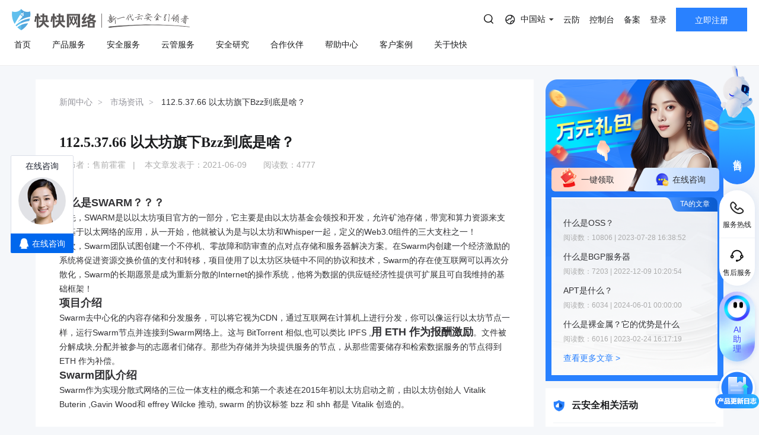

--- FILE ---
content_type: text/html; charset=utf-8
request_url: https://www.kkidc.com/market/57.html
body_size: 52238
content:
<!DOCTYPE html>
<html lang="en">

<head>
    <meta charset="UTF-8">
    <link type="image/x-icon" href="/favicon.ico" rel="icon" />
    <meta name="viewport" content="width=device-width, initial-scale=1, maximum-scale=1, user-scalable=no">
    <meta name="baidu-site-verification" content="pbeiVGXYFX" />
    <meta name="chinaz-site-verification" content="7C0180F30A067897">
    <meta name="format-detection" content="telephone=no,date=no,address=no,email=no,url=no" />
    <meta http-equiv="X-UA-Compatible" content="IE=edge,chrome=1">
                <title>112.5.37.66 以太坊旗下Bzz到底是啥？</title>
            <meta name="keywords" content="BZZ币 挖矿 霍霍" />
            <meta name="description" content="什么是SWARM？？？首先，SWARM是以以太坊项目官方的一部分，它主要是由以太坊基金会领投和开发，允许矿池存储，带宽和算力资源来支持基于以太网络的应用，从一开始，他就被认为是与以太坊和Whisper一起，定义的Web3.0组件的�" />
        
    <link rel="stylesheet" href="/css/animate.css" />
    <link rel="stylesheet" href="/css/swiper.min.css" />
    <link rel="stylesheet" href="/css/public.css" />
    <link rel="stylesheet" href="/css/main.css" />
    <link rel="stylesheet" href="/css/viewer.css" />
    <link rel="stylesheet" href="/js/layui/css/layui.css">
    <link rel="stylesheet" href="/css/pad.css" media="screen and (max-width:1024px)" />
    <link rel="stylesheet" href="/css/mobile.css" media="screen and (max-width:1023px)" />
    <script src="/js/jquery.min.js"></script>
    <script src="/js/wow.min.js"></script>
    <script src="/js/swiper.min.js"></script>
    <script src="/js/browser.js"></script>
    <script src="/js/html.util.js"></script>
    <script src="/js/public.js"></script>
    <script src="/js/flexible/flexible-0.3.2.js"></script>
    <script src="/js/viewer.js"></script>
    <script src="/js/jquery.cookie.js"></script>
    <script src="/js/layui/layui.js"></script>
    <!-- 数据归因 -->
    <script src="/js/tracker.min.js"></script>
<script>
    var reduction_user_id = "0";
    var data_reduction_url = "https://data-reduction.kk30.net";
    var browser_mark = "g1udn7o8lt52iad8ra47d6l4c9";
    $(function () {
        Tracker.install({
            elems: ['.psw-login-btn,.login-type-one'],
            user_id: reduction_user_id,
            postUrl: data_reduction_url,
            browserMark: browser_mark
        });
    })
</script>
    <!-- <script src="/js/flexible/adaptive-0.1.2.js"></script> -->
    <!--秒杀页面css-->
        <!-- <script src="/js/libpag.min.js"></script> -->
    <script>
        //判断是否登录
        var cookie = document.cookie;
        var arrcookie = cookie.split("; ");
        if (window.location.href == "https://www.kkidc.com/") {
            for (var i = 0; i < arrcookie.length; i++) {
                var arr = arrcookie[i].split("=");
                if (arr[0] == 'token') {

                }
            }
                $.ajax({
                    url: "/index/ajax_token.html",
                    datatype: "json",
                    type: "post",
                    data: {

                    },
                    success: function (res) {
                        if (res == 2) {
                            return false;
                        }
                        if (res.info.user_username) {
                            if (res.info.user_approve == 2) {
                                var style = "<i class=\"iconfont\">&#xe72f;</i>未实名\n"
                            } else {
                                var style = "<i class=\"iconfont\">&#xe783;</i>已实名\n"
                            }
                            var pay_url = "https://my.kkidc.com/pay/index.html";
                            var save_url = "https://my.kkidc.com/save/index.html";
                            var myaccount_url = "https://my.kkidc.com/finance/myaccount.html";
                            var user_order_url = "https://my.kkidc.com/finance/user_order.html";
                            var logout_url = "https://my.kkidc.com/passport/logout.html";

                            var ajax_token_html =
                                '<a class="username mobile-hide" href="javascript:;">\n' +
                                '    <i class="avatar">K</i>&nbsp;' + res.info.user_username + '\n' +
                                '</a>\n' +
                                '<div class="child">\n' +
                                '    <div class="child-item">\n' +
                                '        <div class="acc-balance">\n' +
                                '            <p class="title">账户余额</p>\n' +
                                '            <div class="content clear">\n' +
                                '                <p class="">' + res.info.user_money + '<span class="acc-unit">元</span></p>\n' +
                                '                <a class="" href="' + pay_url + '" target="_blank">立即充值</a>\n' +
                                '            </div>\n' +
                                '        </div>\n' +
                                '        <ul>\n' +
                                '            <li data-menu-id="9">\n' +
                                '                <a href="'+ save_url +'" target="_blank">\n' +
                                '                    账户中心\n' +
                                '                    <span class="header-tips fr realname realname-warning">\n' +
                                                        style +
                                '                    </span>\n' +
                                '                </a>\n' +
                                '            </li>\n' +
                                '            <li data-menu-id="9">\n' +
                                '                <a href="'+ myaccount_url +'" target="_blank">\n' +
                                '                    账户总览\n' +
                                '                </a>\n' +
                                '            </li>\n' +
                                '            <li data-menu-id="9">\n' +
                                '                <a href="'+ user_order_url +'" target="_blank">\n' +
                                '                    订单管理\n' +
                                '                </a>\n' +
                                '            </li>\n' +
                                '            <li data-menu-id="9">\n' +
                                '                <a href="'+ logout_url +'" target="_blank">\n' +
                                '                    退出登录\n' +
                                '                </a>\n' +
                                '            </li>\n' +
                                '        </ul>\n' +
                                '    </div>\n' +
                                '</div>';
                            $("#ajax_token_new").show();
                            $("#ajax_token_new").addClass('pulldown');
                            $("#ajax_token_new").css('margin-left', '10px');
                            $(".ajax_token_login").hide();
                            $("#ajax_token_new").html(ajax_token_html);
                        }
                    }

                })


            var referrer = document.referrer;
            $.ajax({
                url: "/index/get_referer.html",
                datatype: "json",
                type: "post",
                data: {
                    referrer: referrer
                },
                success: function (res) {
                }
            })
            $.ajax({
                url: "/index/get_invite.html",
                datatype: "json",
                type: "post",
                data: {

                },
                success: function (res) {
                    if (res.inviteRoute !== undefined && res.inviteRoute !== '') {
                        if ($("#inviteRoute")[0]) {
                            $("#inviteRoute").html("<a class=\"btn btn-register mobile-hide\" href=" + res.inviteRoute + ">立即注册</a>");
                        }
                    }
                }
            })
        }
        var _hmt = _hmt || [];
        (function () {
            var hm = document.createElement("script");
            hm.src = "https://hm.baidu.com/hm.js?c750ef2b177ec82828cfbf9e44c0ed3c";
            var s = document.getElementsByTagName("script")[0];
            s.parentNode.insertBefore(hm, s);
        })();

        function nav_search() {
            // var keywords = $('.nav-search-input').val()
            // location.href = "/search/index.html?keywords=" + encodeURIComponent(HtmlUtil.htmlEncodeByRegExp(keywords))
            if ($('.nav-search').hasClass('is-open')) {
                var searchTags = localStorage.getItem('searchTags') || '';
                var kw = $('.nav-search-input').val()
                keyword = HtmlUtil.htmlEncodeByRegExp(kw)
                kword = encodeURIComponent(keyword)
                if (keyword && !searchTags.split(',').includes(keyword)) {
                    if ($('.nav-search-tags li').length >= 10) {
                        $('.nav-search-tags li').eq(8).nextAll().remove();
                    }
                    $('.nav-search-tags').prepend('<li class="p-1"><a href="/search/index?keywords=' + kword+'">' + keyword + '</a></li>');
                    var newSearchTags = searchTags ? searchTags.split(',') : [];
                    newSearchTags.unshift(keyword);
                    localStorage.setItem('searchTags', newSearchTags.slice(0, 10).join(','));
                }
                $('.nav-search-input').val('');
                location.href = "/search/index.html?keywords=" + kword ;
            }
        }
    </script>
    <script>
        // 等保报价计算器_价格请求链接_全局写法
        var url_guarantee_price = '/servicesafe/get_cal_guarantee_price.html'
    </script>
</head>

<body class="sm-bgGray">
    <div style="display: none;">
        <script src="http://s19.cnzz.com/z_stat.php?id=1433516&web_id=1433516" language="JavaScript" async='async'></script>
    </div>
    <div class="header">
        <div class="version-tips">
            <span><i class="icon-warn"></i>建议使用以下浏览器，以获得最佳体验。</span>
            <span class="browser">
                <i class="icon-ie"></i>
                IE 9.0+以上版本
            </span>
            <span class="browser">
                <i class="icon-chrome"></i>
                Chrome 31+谷歌浏览器
            </span>
            <span class="browser">
                <i class="icon-firefox"></i>
                Firefox 30+ 火狐浏览器
            </span>
            <input type="hidden" id="is_close_browser_tips" value="">
            <a href="javascript:;" class="close"></a>
        </div>
        <div class="top clear top_new">
            <div class="top-l">
                <h1 style="line-height: 0;">
                    <a class="logo fl" bi_name="logo" href="https://www.kkidc.com" style="font-size:0">
                        快快网络 高防服务器租用,云堤清洗,安全领域专业提供商
                        <img class="pc-show" src="/images/kk-logo-slogan.png" alt="快快网络 高防服务器租用,云堤清洗,安全领域专业提供商">
                        <img class="m-show" src="/images/new-kk-logo.png" alt="快快网络 高防服务器租用,云堤清洗,安全领域专业提供商">
                    </a>
                </h1>
                <!-- 导航链接和展开项 - 新 -->
                <div class="nav pc-data">
                    <i class="scroll-left-arrow pc-data"></i>
                    <i class="scroll-right-arrow pc-data"></i>
                    <ul>
                        <li >
                            <a href="/">
                                <p class="rotate-text">
                                    <span data-title="首页">首页</span>
                                </p>
                            </a>
                        </li>

                                                <li class="">
                                                                <a href="/gaofang/index/hcid/167.html" title="产品服务">
                                        <p class="rotate-text">
                                            <span data-title="产品服务">产品服务</span>
                                        </p>
                                    </a>
                                                                                            <div class="sub">
                                <div class="sub-over">
                                <div class="nav-desc-container">
                                    <div class="nav-desc-item" data-item="167">
                                        <p>量身定制场景化的服务器租用方案</p>
                                        <span>主流服务器配置，可根据客户行业和业务特点，需求及预算，个性化定制服务器租用方案。其中，云服务器可根据客户业务需求，提供各种环境的基础架构资源，从计算资源、存储资源网络资源到跨数据中心的访问。</span>
                                    </div>
                                                                            <div class="nav-desc-item" data-item="328" style="display: none" >
                                            <p>一线主流BGP服务器产品</p>
                                            <span>BGP服务器实现单IP全网优质访问，快快网络严选优质BGP数据中心，主流服务器配置，可根据客户行业和业务特点，需求及预算，个性化定制服务器租用方案。</span>
                                        </div>
                                                                                <div class="nav-desc-item" data-item="329" style="display: none" >
                                            <p>量身定制场景化的服务器租用方案</p>
                                            <span>主流服务器配置，可根据客户行业和业务特点，需求及预算，个性化定制服务器租用方案。其中，云服务器可根据客户业务需求，提供各种环境的基础架构资源，从计算资源、存储资源网络资源到跨数据中心的访问。</span>
                                        </div>
                                                                                <div class="nav-desc-item" data-item="330" style="display: none" >
                                            <p>多线IP搭载全新安全产品</p>
                                            <span>多线多IP高防级服务器配置，可根据客户行业和业务特点，需求及预算，个性化定制服务器租用方案。其中，云服务器可根据客户业务需求，提供各种环境的基础架构资源，从计算资源、存储资源网络资源到跨数据中心的访问。</span>
                                        </div>
                                                                                <div class="nav-desc-item" data-item="331" style="display: none" >
                                            <p>量身定制场景化的服务器租用方案</p>
                                            <span>主流服务器配置，可根据客户行业和业务特点，需求及预算，个性化定制服务器租用方案。其中，云服务器可根据客户业务需求，提供各种环境的基础架构资源，从计算资源、存储资源网络资源到跨数据中心的访问。</span>
                                        </div>
                                                                                                                    <div class="nav-desc-item" data-item="287" style="display: none" >
                                            <p>黑石裸金属服务器</p>
                                            <span>裸金属服务器（Bare Metal Server）是一种可弹性伸缩的高性能计算服务，具有与物理服务器无差异的计算性能和安全隔离的特点。满足企业在电商、直播、游戏等业务场景对高性能、安全性和稳定性的需求痛点。分钟级交付，实时售后服务响应，助力您的核心业务飞速成长。</span>
                                        </div>
                                                                                <div class="nav-desc-item" data-item="299" style="display: none" >
                                            <p></p>
                                            <span>弹性云服务器（CT-ECS，Elastic Cloud Server）是一种可随时获取、弹性可扩展的计算服务。云主机由 CPU、内存、镜像、云硬盘组成，同时结合VPC、安全组、数据多副本保存等能力，打造一个既高效又可靠安全的计算环境，确保服务持久稳定运行。</span>
                                        </div>
                                                                                <div class="nav-desc-item" data-item="333" style="display: none" >
                                            <p>AWS云服务器（亚马逊)</p>
                                            <span>AWS云服务器（亚马逊）全球领先的弹性计算服务，依托全球30+区域基础设施，提供敏捷算力助力企业快速迭代，全球化业务部署，加速数字化转型升级。</span>
                                        </div>
                                                                                <div class="nav-desc-item" data-item="200" style="display: none" >
                                            <p>托管式私有云&middot;阿里云集成</p>
                                            <span>快快网络专家架构师团队结合用户痛点和阿里云服务，为用户提供云安全防护、云战略咨询、云架构规划、云运维管控、云上部署等专业服务及行业解决方案。将阿里云合适的产品和服务推荐给用户，解决企业的痛点。一站式服务，快速响应，让您的业务轻松无忧。</span>
                                        </div>
                                                                                <div class="nav-desc-item" data-item="218" style="display: none" >
                                            <p>一站式服务&middot;华为云合作</p>
                                            <span>华为云是华为公有云品牌，致力于提供世界一流的公有云服务，联接企业现在与未来快快云与华为云达成合作关系，结合用户痛点和华为云服务，为客户提供合适的产品及解决方案。</span>
                                        </div>
                                                                                <div class="nav-desc-item" data-item="199" style="display: none" >
                                            <p>混合云&middot;腾讯云集成</p>
                                            <span>快快网络云计算架构师团队结合用户痛点和服务，与全国TOP5的超大云厂商互为战略伙伴，为用户提供架构梳理，企业解决方案，云上部署等专业服务。解决企业的痛点。为企业用户交付最佳混合云解决方案。</span>
                                        </div>
                                                                                                                    <div class="nav-desc-item" data-item="306" style="display: none" >
                                            <p>Edge SCDN</p>
                                            <span>Edge SCDN是快快推出的集分布式DDOS防护、CC防护、WAF防护为一体的安全加速解决方案，能够全方位有效保护网站和应用的安全。</span>
                                        </div>
                                                                                <div class="nav-desc-item" data-item="295" style="display: none" >
                                            <p>轻松应对大量DDoS攻击</p>
                                            <span>专注于解决云外业务遭受大流量DDoS攻击的防护服务。支持网站和非网站类业务的DDoS、CC防护，用户通过配置转发规则，将攻击流量引至高防 IP 并清洗，保障业务稳定可用。</span>
                                        </div>
                                                                                <div class="nav-desc-item" data-item="225" style="display: none" >
                                            <p>网络安全管理解决方案</p>
                                            <span>针对游戏行业所推出的高度可定制的网络安全管理解决方案，除了能针对大型DDoS攻击（T级别）进行有效防御外，还能彻底解决游戏行业特有的TCP协议的CC攻击问题，防护成本更低，效果更好。</span>
                                        </div>
                                                                                <div class="nav-desc-item" data-item="226" style="display: none" >
                                            <p>全新的SDK接入模块</p>
                                            <span>提供内含Windows、Android、iOS版本的加密SDK下载接入，防护DDoS和CC攻击，为游戏提供断线重连、智能加速、灵活调度的支持。</span>
                                        </div>
                                                                                <div class="nav-desc-item" data-item="217" style="display: none" >
                                            <p>游戏安全加速</p>
                                            <span>快快-云加速盾 打造新高防模式，加速游戏软件。智能规划连接及加速网络，增强DDOS以及CC防御，游戏极速畅通无阻。</span>
                                        </div>
                                                                                <div class="nav-desc-item" data-item="222" style="display: none" >
                                            <p>传奇类游戏智能保护</p>
                                            <span>快快盾是一款针对PC端传奇类PC游戏为主的DDOS和高并发CC的安全加速软件，为用户提供独享防护资源，支持全业务抗D场景，致力于完美无损解决大规模DDOS攻击。</span>
                                        </div>
                                                                                                                    <div class="nav-desc-item" data-item="216" style="display: none" >
                                            <p>主机安全平台</p>
                                            <span>快卫士主机安全采用自适应安全架构，将预测、防御、监控和响应能力融为一体，构建基于主机端的安全态势感知平台，为用户提供持续的安全监控、分析和快速响应能力，帮助用户在公有云、私有云等多样化的业务环境下，全方位保护企业数字资产安全。</span>
                                        </div>
                                                                                <div class="nav-desc-item" data-item="251" style="display: none" >
                                            <p>长河 Web应用防火墙（WAF）</p>
                                            <span>长河 Web应用防火墙(WAF)自动防护Web漏洞，对网站业务流量进行多维度检测和防护，将正常、安全的流量回源到服务器，避免黑客及病毒入侵。全面应对恶意弹窗、挂马中毒、数据泄露、CC攻击等问题。</span>
                                        </div>
                                                                                <div class="nav-desc-item" data-item="288" style="display: none" >
                                            <p>DDoS安全防护</p>
                                            <span>以持续扩张的安全网络为基础，结合自研ADS系统，加持机器学习及特征处置联动能力，扩大攻击可能性的捕捉范围，实时检测阻断各类DDoS攻击（如SYN Flood、CC等），确保源站稳定可靠，以行业最高SLA标准99.999%确保业务永续无忧。</span>
                                        </div>
                                                                                <div class="nav-desc-item" data-item="259" style="display: none" >
                                            <p>数据库审计</p>
                                            <span>智能解析数据库通信流量，细粒度审计数据库访问行为，通过对数据库全量行为的审计溯源、危险攻击的实时告警、风险语句的智能预警，为您最敏感的数据库资产做好最安全的监控保障。</span>
                                        </div>
                                                                                <div class="nav-desc-item" data-item="260" style="display: none" >
                                            <p>堡垒机</p>
                                            <span>堡垒机，云上统一、高效、安全运维通道。用于集中管理资产权限，全程监控操作行为，实时还原运维场景，保障云端运维身份可鉴别、权限可管控、风险可阻断、操作可审计，助力等保合规</span>
                                        </div>
                                                                                <div class="nav-desc-item" data-item="261" style="display: none" >
                                            <p>云防火墙</p>
                                            <span>云防火墙服务是新一代的云原生防火墙，提供云上互联网边界和VPC边界的防护，包括：实时入侵检测与防御，全局统一访问控制，全流量分析可视化，日志审计与溯源分析等，是您的网络边界防护与等保合规利器。</span>
                                        </div>
                                                                                <div class="nav-desc-item" data-item="320" style="display: none" >
                                            <p>SSL证书</p>
                                            <span>SSL 证书是网络安全传输关键，加密构建通道防数据风险，经 CA 签发验证网站，在多敏感场景作用大，增用户信任且助力 SEO，促搜索排名、流量与业务提升。 </span>
                                        </div>
                                                                                                            </div>

                                                                <dl>
                                    <dt>
                                        <p>高防服务器</p>
                                    </dt>

                                                                                <dd data-id="328">
                                                <a href="/host_self/bgp" title="BGP服务器">
                                                    BGP服务器                                                </a>
                                            </dd>
                                                                                                                                                            <dd data-id="329">
                                                <a href="/host_self/udp" title="UDP服务器">
                                                    UDP服务器                                                </a>
                                            </dd>
                                                                                                                                                            <dd data-id="330">
                                                <a href="/host_self/duoxian" title="多线服务器">
                                                    多线服务器                                                </a>
                                            </dd>
                                                                                                                                                            <dd data-id="331">
                                                <a href="/host_self/dadaikuan" title="大带宽服务器">
                                                    大带宽服务器                                                </a>
                                            </dd>
                                                                                                                                                                                    </dl>
                                                                                                <dl>
                                    <dt>
                                        <p>计算</p>
                                    </dt>

                                                                                <dd data-id="287">
                                                <a href="/luojinshu" title="黑石裸金属服务器">
                                                    黑石裸金属服务器                                                </a>
                                            </dd>
                                                                                                                                                            <dd data-id="299">
                                                <a href="/ecs" title="弹性云服务器">
                                                    弹性云服务器                                                    <img class="discount-icon" style="margin-left:5px;vertical-align:middle" src="/static/Style/Index/images/new-product.png">
                                                                                                    </a>
                                            </dd>
                                                                                                                                                            <dd data-id="333">
                                                <a href=" https://www.kkidc.com/ecs/tobuy.html?product_type=aws" title="AWS云服务器（亚马逊)" target="_blank" rel="external nofollow">AWS云服务器（亚马逊)                                                </a>
                                            </dd>
                                                                                                                                                            <dd data-id="200">
                                                <a href="https://www.kuaikuaicloud.com/product/aliyun_ecs/buy.html" title="阿里云BGP" target="_blank" rel="external nofollow">阿里云BGP                                                    <img class="discount-icon" style="margin-left:5px;vertical-align:middle"
                                                        src="/static/Style/Index/images/8.5.png">
                                                                                                    </a>
                                            </dd>
                                                                                                                                                            <dd data-id="218">
                                                <a href="https://www.kuaikuaicloud.com/product/huaweiyun_ecs/buy.html" title="华为云BGP " target="_blank" rel="external nofollow">华为云BGP                                                     <img class="discount-icon" style="margin-left:5px;vertical-align:middle"
                                                        src="/static/Style/Index/images/8.png">
                                                                                                    </a>
                                            </dd>
                                                                                                                                                            <dd data-id="199">
                                                <a href="https://www.kuaikuaicloud.com/product/tengxun_cvm/buy.html" title="腾讯云BGP " target="_blank" rel="external nofollow">腾讯云BGP                                                     <img class="discount-icon" style="margin-left:5px;vertical-align:middle"
                                                        src="/static/Style/Index/images/8.5.png">
                                                                                                    </a>
                                            </dd>
                                                                                                                                                                                    </dl>
                                                                                                <dl>
                                    <dt>
                                        <p>业务安全</p>
                                    </dt>

                                                                                <dd data-id="306">
                                                <a href="/scdn" title="Edge SCDN（安全加速）">
                                                    Edge SCDN（安全加速）                                                </a>
                                            </dd>
                                                                                                                                                            <dd data-id="295">
                                                <a href="/gaofang_ip" title="高防IP">
                                                    高防IP                                                </a>
                                            </dd>
                                                                                                                                                            <dd data-id="225">
                                                <a href="/youxidun" title="游戏盾（高防版）">
                                                    游戏盾（高防版）                                                </a>
                                            </dd>
                                                                                                                                                            <dd data-id="226">
                                                <a href="/youxidunsdk" title="游戏盾（SDK版）">
                                                    游戏盾（SDK版）                                                </a>
                                            </dd>
                                                                                                                                                            <dd data-id="217">
                                                <a href="https://yunjiasu.kkidc.com/" title="云加速盾（应用加速）" target="_blank" rel="external nofollow">云加速盾（应用加速）                                                </a>
                                            </dd>
                                                                                                                                                            <dd data-id="222">
                                                <a href="https://www.kuaikuaidun.com/" title="快快盾（PC端游戏安全）" target="_blank" rel="external nofollow">快快盾（PC端游戏安全）                                                </a>
                                            </dd>
                                                                                                                                                                                    </dl>
                                                                                                <dl>
                                    <dt>
                                        <p>云安全</p>
                                    </dt>

                                                                                <dd data-id="216">
                                                <a href="https://kws.kkidc.com/" title="快卫士（终端安全）" target="_blank" rel="external nofollow">快卫士（终端安全）                                                    <img class="discount-icon" style="margin-left:5px;vertical-align:middle;"
                                                        src="/static/Style/Index/images/free.png">
                                                                                                    </a>
                                            </dd>
                                                                                                                                                            <dd data-id="251">
                                                <a href="/waf/pro_desc" title="长河 Web应用防火墙（WAF）">
                                                    长河 Web应用防火墙（WAF）                                                </a>
                                            </dd>
                                                                                                                                                            <dd data-id="288">
                                                <a href="/ddos" title="DDoS安全防护">
                                                    DDoS安全防护                                                </a>
                                            </dd>
                                                                                                                                                            <dd data-id="259">
                                                <a href="/equal_guarantee/inde" title="数据库审计">
                                                    数据库审计                                                </a>
                                            </dd>
                                                                                                                                                            <dd data-id="260">
                                                <a href="/equal_guarantee/fortres" title="堡垒机">
                                                    堡垒机                                                </a>
                                            </dd>
                                                                                                                                                            <dd data-id="261">
                                                <a href="/equal_guarantee/clou" title="云防火墙">
                                                    云防火墙                                                </a>
                                            </dd>
                                                                                                                                                            <dd data-id="320">
                                                <a href="/ssl" title="SSL证书">
                                                    SSL证书                                                </a>
                                            </dd>
                                                                                                                                                                                    </dl>
                                                                                                </div>
                            </div>

                                                    </li>
                                                                                                <li class="">
                                                                <a href="/servicesafe/scanning/hcid/262.html" title="安全服务">
                                        <p class="rotate-text">
                                            <span data-title="安全服务">安全服务</span>
                                        </p>
                                    </a>
                                                                                            <div class="sub">
                                <div class="sub-over">
                                <div class="nav-desc-container">
                                    <div class="nav-desc-item" data-item="262">
                                        <p>漏洞扫描</p>
                                        <span>漏洞扫描，协助维护人员提前发现Web应用系统中隐藏的漏洞，根据评估工具给出详尽的漏洞描述和修补方案，指导维护人员进行安全加固，防患于未然。</span>
                                    </div>
                                                                            <div class="nav-desc-item" data-item="266" style="display: none" >
                                            <p>漏洞扫描</p>
                                            <span>漏洞扫描，协助维护人员提前发现Web应用系统中隐藏的漏洞，根据评估工具给出详尽的漏洞描述和修补方案，指导维护人员进行安全加固，防患于未然。</span>
                                        </div>
                                                                                <div class="nav-desc-item" data-item="267" style="display: none" >
                                            <p>渗透测试</p>
                                            <span>渗透测试服务通过模拟真实的黑客攻击，有效验证系统现有安全项目的防护强度，直观了解资产的安全风险，及时发现在开发、运维、管理等方面存在的技术短板，洞悉安全隐患，提供有效的整改建议并在完善后进行全面复查，全力保障客户的web安全。</span>
                                        </div>
                                                                                <div class="nav-desc-item" data-item="268" style="display: none" >
                                            <p>安全加固</p>
                                            <span>基于国内权威的系统安全配置标准，并结合系统实际情况，对客户授权指定的资产进行安全配置加固，增强系统抗攻击能力，有效减轻系统总体安全风险， 提升信息系统安全防范水平，可以建立起一套适应性更强的安全保障基线，有效构建起信息系统安全堤坝。</span>
                                        </div>
                                                                                <div class="nav-desc-item" data-item="317" style="display: none" >
                                            <p>代码审计</p>
                                            <span>专业的代码审计服务，通过深入分析代码，精准检测潜在漏洞，有效提升软件安全性，全力保障业务稳定运行。
</span>
                                        </div>
                                                                                                                    <div class="nav-desc-item" data-item="269" style="display: none" >
                                            <p>等保合规</p>
                                            <span>将基础、网络及安全产品资源有效整合，为客户提供一站式的安全解决方案，帮助客户快速、低成本完成安全整改，轻松满足等保合规要求。</span>
                                        </div>
                                                                                <div class="nav-desc-item" data-item="270" style="display: none" >
                                            <p>重大活动保障</p>
                                            <span>国家重大活动网络安保服务均具有任务重、要求高、影响大的特点。在重要敏感时期提升用户监测发现、安全防护和应急处置的能力，发现并整改网络系统存在的深层次安全问题，从而进一步以防攻击、防破坏、防泄密、防重大故障为重点，构建多层次多方面的安全防护体系。为每次重大活动网络安保提供坚实的护航力量。</span>
                                        </div>
                                                                                <div class="nav-desc-item" data-item="271" style="display: none" >
                                            <p>移动应用安全</p>
                                            <span>依据国家标准规范以及行业标准规范，提供专业、高效、简单的移动应用（APP）安全保护方案，帮助企业提高应用程序的代码安全性、数据安全性和自主防御能力。</span>
                                        </div>
                                                                                                            </div>

                                                                <dl>
                                    <dt>
                                        <p>安全服务</p>
                                    </dt>

                                                                                <dd data-id="266">
                                                <a href="/servicesafe/scannin" title="漏洞扫描">
                                                    漏洞扫描                                                </a>
                                            </dd>
                                                                                                                                                            <dd data-id="267">
                                                <a href="/servicesafe/infiltratio" title="渗透测试">
                                                    渗透测试                                                </a>
                                            </dd>
                                                                                                                                                            <dd data-id="268">
                                                <a href="/servicesafe/safet" title="安全加固">
                                                    安全加固                                                </a>
                                            </dd>
                                                                                                                                                            <dd data-id="317">
                                                <a href="/servicesafe/code_audi" title="代码审计">
                                                    代码审计                                                </a>
                                            </dd>
                                                                                                                                                                                    </dl>
                                                                                                <dl>
                                    <dt>
                                        <p>安全方案</p>
                                    </dt>

                                                                                <dd data-id="269">
                                                <a href="/servicesafe/guarante" title="等保合规">
                                                    等保合规                                                </a>
                                            </dd>
                                                                                                                                                            <dd data-id="270">
                                                <a href="/servicesafe/programm" title="重大活动保障">
                                                    重大活动保障                                                </a>
                                            </dd>
                                                                                                                                                            <dd data-id="271">
                                                <a href="/servicesafe/app_saf" title="移动应用安全">
                                                    移动应用安全                                                </a>
                                            </dd>
                                                                                                                                                                                    </dl>
                                                                                                </div>
                            </div>

                                                    </li>
                                                                                                                                                <li class="">
                                                                <a href="/customer_service/index/hcid/263.html" title="云管服务">
                                        <p class="rotate-text">
                                            <span data-title="云管服务">云管服务</span>
                                        </p>
                                    </a>
                                                                                            <div class="sub">
                                <div class="sub-over">
                                <div class="nav-desc-container">
                                    <div class="nav-desc-item" data-item="263">
                                        <p>云管理服务平台</p>
                                        <span>协助用户结合业务特点提供云服务软件架构，涉及领域包括数据中心基础设施、公有云、私有云、混合云/混合架构。设计出符合客户的可行性方案，提升IT治理水平，以满足用户弹性、高可用、高性能的需求。</span>
                                    </div>
                                                                            <div class="nav-desc-item" data-item="272" style="display: none" >
                                            <p>上云咨询与实施</p>
                                            <span>协助用户结合业务特点提供云服务软件架构，涉及领域包括数据中心基础设施、公有云、私有云、混合云/混合架构。设计出符合客户的可行性方案，提升IT治理水平，以满足用户弹性、高可用、高性能的需求。</span>
                                        </div>
                                                                                <div class="nav-desc-item" data-item="273" style="display: none" >
                                            <p>云迁移</p>
                                            <span>通过技术支持实现客户的在线业务系统、数据库及存储等内容迁移到公有云，并对业务系统进行割接。根据用户需求定制迁移方案设计和实施专业服务，高效率，低风险，协助用户完成业务切换方案。</span>
                                        </div>
                                                                                <div class="nav-desc-item" data-item="274" style="display: none" >
                                            <p>云运维</p>
                                            <span>云运维全过程在保证未来信息化战略必要性基础上注重IT投资收益，合理规划IT系统运维方案，为客户业务系统提供稳定可靠的运行环境，保障客户业务数据安全与业务连续性。</span>
                                        </div>
                                                                                                            </div>

                                                                <dl>
                                    <dt>
                                        <p>云管服务</p>
                                    </dt>

                                                                                <dd data-id="272">
                                                <a href="/customer_service/inde" title="上云咨询与实施">
                                                    上云咨询与实施                                                </a>
                                            </dd>
                                                                                                                                                            <dd data-id="273">
                                                <a href="/customer_service/cloud_transfe" title="云迁移">
                                                    云迁移                                                </a>
                                            </dd>
                                                                                                                                                            <dd data-id="274">
                                                <a href="/customer_service/cloud_operatio" title="云运维">
                                                    云运维                                                </a>
                                            </dd>
                                                                                                                                                                                    </dl>
                                                                                                </div>
                            </div>

                                                    </li>
                                                                                                <li class="">
                                                                <a href="/securit" title="安全研究">
                                        <p class="rotate-text">
                                            <span data-title="安全研究">安全研究</span>
                                        </p>
                                    </a>
                                                                                        </li>
                                                                                                <li class="">
                                                                <a href="/partner/index/hcid/327.html" title="合作伙伴">
                                        <p class="rotate-text">
                                            <span data-title="合作伙伴">合作伙伴</span>
                                        </p>
                                    </a>
                                                                                        </li>
                                                                                                <li class="">
                                                                <a href="/helpcenter" title="帮助中心">
                                        <p class="rotate-text">
                                            <span data-title="帮助中心">帮助中心</span>
                                        </p>
                                    </a>
                                                                                        </li>
                                                                                                <li class="">
                                                                <a href="/customer/index/hcid/242.html" title="客户案例">
                                        <p class="rotate-text">
                                            <span data-title="客户案例">客户案例</span>
                                        </p>
                                    </a>
                                                                                        </li>
                                                                                                <li class=" drop">
                                                                <a href="/about/index/hcid/187.html" title="关于快快">
                                        <p class="rotate-text">
                                            <span data-title="关于快快">关于快快</span>
                                        </p>
                                    </a>
                                                                
                            <div class="sub">
                                <div class="sub-over">
                                <div class="nav-desc-container">
                                                                            <div class="nav-desc-item" data-item="238" >
                                        <p>了解快快</p>
                                        <span>厦门快快网络科技有限公司作为新一代云安全引领者，以提供云安全领域相关产品、服务及解决方案为核心，同时提供云计算等互联网综合服务。与阿里云、腾讯云、华为云等国内超大规模公有云厂商建立合作伙伴关系，业务遍及全国26个省市。</span>
                                        </div>
                                                                            <div class="nav-desc-item" data-item="309" style="display: none">
                                        <p>快推官</p>
                                        <span>汇聚业界精英，集结创新力量，我们诚挚邀请您成为快快网络的快推官。在这里，您将有机会与顶尖人才携手合作，共同传播网络安全理念，引领行业潮流，点亮数字时代的未来。加入我们，共创辉煌！</span>
                                        </div>
                                                                            <div class="nav-desc-item" data-item="239" style="display: none">
                                        <p>举报中心</p>
                                        <span>为认真贯彻国家网络安全重要方针，进一步强化对网络违法犯罪打击和网络空间秩序整治力度，快快网络特设立举报中心，受理网络违法和不良信息、知识产权侵权、欺诈、钓鱼行为以及恶意行为举报。</span>
                                        </div>
                                                                            <div class="nav-desc-item" data-item="332" style="display: none">
                                        <p>加入我们</p>
                                        <span>我们正在寻找更多才华横溢、怀揣梦想的伙伴，和我们一起做充满挑战的事。共事最亲民的老板，遇见最极客的技术牛，挑战最快乐的职场，分享最多元的人生。</span>
                                        </div>
                                                                                                        </div>

                                                                <dl>
                                    <dt>
                                        <p>关于快快</p>
                                    </dt>

                                                                            <dd data-id="238">
                                            <a href="/about/index/hcid/187.html" title="关于快快" target="_blank" rel="external nofollow">关于快快                                            </a>
                                        </dd>
                                                                                                                                                        <dd data-id="309">
                                            <a href="/invite/intro" title="快推官">快推官</a>
                                        </dd>
                                                                                                                                                        <dd data-id="239">
                                            <a href="/report_center/index/hcid/232/" title="举报中心" target="_blank" rel="external nofollow">举报中心                                            </a>
                                        </dd>
                                                                                                                                                        <dd data-id="332">
                                            <a href="https://kkhr.kkidc.com/" title="加入我们" target="_blank" rel="external nofollow">加入我们                                            </a>
                                        </dd>
                                                                                                                                                                                    </dl>
                                                                                                </div>
                            </div>
                                                    </li>
                                                                                            </ul>
                </div>
            </div>
            <!-- <a href="/" class="solgen fl">
            <img src="/images/mainBussniess.png" alt="智能云安全管理服务商">
        </a> -->
            <div class="top-r">
                <!-- 登录状态 -->
                                <!-- 未登录状态 -->
                <ul id="ajax_token">
                    <!--  -->
                    <!-- 有首页宣传视频 -->

                    <li class="nav-m-show">
                        <a href="/jump/yf_center.html" target="_blank" rel="external nofollow">云防</a>
                    </li>
                    <li class="nav-search">
                        <i class="iconfont search-icon search_icon_for_laptop">&#xe678;</i>
                        <div class="nav_search_box">
                            <i class="iconfont search-icon" onclick="nav_search()">&#xe678;</i>
                            <input class="nav-search-input" type="text" placeholder="请输入您要搜索的内容" autocomplete="off">
                            <div class="nav-search-result">
                                <div class="nav-search-result-title">
                                    <span class="nav-search-result-label">历史搜索</span>
                                    <span class="nav-search-result-btn delete">清空</span>
                                </div>
                                <ul class="nav-search-tags"></ul>
                            </div>
                        </div>
                    </li>
                    <li class="nav-gjz-switch">
                        <div class="nav-gjz-current">中国站</div>
                        <div class="nav-gjz-all">
                            <div class="nav-gjz-list">
                                <div class="nav-gjz-item">
                                    <dt>中国站</dt>
                                    <dd><a href="https://www.kkidc.com/" target="_blank">简体中文</a></dd>
                                </div>
                                <div class="nav-gjz-item">
                                    <dt>国际站</dt>
                                    <dd><a href="https://www.kuaikuaiglobal.com/zh-hans/" target="_blank">简体中文</a></dd>
                                    <dd><a href="https://www.kuaikuaiglobal.com/en/" target="_blank">English</a></dd>
                                </div>
                            </div>
                        </div>
                    </li>
                    <li class="nav-pc-show">
                        <a href="/jump/yf_center.html" target="_blank" rel="external nofollow">云防</a>
                    </li>
                    <li>
                        <a class="mobile-hide" href="https://my.kkidc.com/finance/index.html" target="_blank">控制台</a>
                    </li>
                    <li class="records-web">
                        <a href="/website_records/index.html" title="">备案</a>
                    </li>
                    <li id="ajax_token_new" style="display: none">

                    </li>

                                            <li class="ajax_token_login">
                            <a class="mobile-hide" href="https://my.kkidc.com/passport/login.html" target="_blank">登录</a>
                        </li>
                                                <li class="li-register-pc ajax_token_login" id="inviteRoute">
                            <a class="btn btn-register mobile-hide" href="/jump/official_register.html" target="_blank">立即注册</a>
                        </li>
                                                                <li class="li-mobile">
                        <a class="link-person iconfont" href="/jump/official_console.html">&#xe679;</a>
                    </li>
                    <li class="li-mobile">
                        <a href="javascript:;" id="menu-btn"><i></i><i></i><i></i></a>
                    </li>
                </ul>
                            </div>
        </div>
        <!-- 导航链接和展开项 - 新 -->
        <div class="nav" id="menu-item">
            <ul>
                <li >
                    <a href="/">
                        首页
                    </a>
                </li>

                                <li class=""
                    data-value="jump_children">
                                                <a href="/gaofang/index/hcid/167.html" class="jump_children_parent" title="产品服务">
                                产品服务                            </a>
                                            <div class="sub">
                        <div class="sub-over">
                        <div class="nav-desc-container">
                                                            <div class="nav-desc-item" data-item="328" style="display: none" >
                                    <p>一线主流BGP服务器产品</p>
                                    <span>BGP服务器实现单IP全网优质访问，快快网络严选优质BGP数据中心，主流服务器配置，可根据客户行业和业务特点，需求及预算，个性化定制服务器租用方案。</span>
                                </div>
                                                                <div class="nav-desc-item" data-item="329" style="display: none" >
                                    <p>量身定制场景化的服务器租用方案</p>
                                    <span>主流服务器配置，可根据客户行业和业务特点，需求及预算，个性化定制服务器租用方案。其中，云服务器可根据客户业务需求，提供各种环境的基础架构资源，从计算资源、存储资源网络资源到跨数据中心的访问。</span>
                                </div>
                                                                <div class="nav-desc-item" data-item="330" style="display: none" >
                                    <p>多线IP搭载全新安全产品</p>
                                    <span>多线多IP高防级服务器配置，可根据客户行业和业务特点，需求及预算，个性化定制服务器租用方案。其中，云服务器可根据客户业务需求，提供各种环境的基础架构资源，从计算资源、存储资源网络资源到跨数据中心的访问。</span>
                                </div>
                                                                <div class="nav-desc-item" data-item="331" style="display: none" >
                                    <p>量身定制场景化的服务器租用方案</p>
                                    <span>主流服务器配置，可根据客户行业和业务特点，需求及预算，个性化定制服务器租用方案。其中，云服务器可根据客户业务需求，提供各种环境的基础架构资源，从计算资源、存储资源网络资源到跨数据中心的访问。</span>
                                </div>
                                                                                            <div class="nav-desc-item" data-item="287" style="display: none" >
                                    <p>黑石裸金属服务器</p>
                                    <span>裸金属服务器（Bare Metal Server）是一种可弹性伸缩的高性能计算服务，具有与物理服务器无差异的计算性能和安全隔离的特点。满足企业在电商、直播、游戏等业务场景对高性能、安全性和稳定性的需求痛点。分钟级交付，实时售后服务响应，助力您的核心业务飞速成长。</span>
                                </div>
                                                                <div class="nav-desc-item" data-item="299" style="display: none" >
                                    <p></p>
                                    <span>弹性云服务器（CT-ECS，Elastic Cloud Server）是一种可随时获取、弹性可扩展的计算服务。云主机由 CPU、内存、镜像、云硬盘组成，同时结合VPC、安全组、数据多副本保存等能力，打造一个既高效又可靠安全的计算环境，确保服务持久稳定运行。</span>
                                </div>
                                                                <div class="nav-desc-item" data-item="333" style="display: none" >
                                    <p>AWS云服务器（亚马逊)</p>
                                    <span>AWS云服务器（亚马逊）全球领先的弹性计算服务，依托全球30+区域基础设施，提供敏捷算力助力企业快速迭代，全球化业务部署，加速数字化转型升级。</span>
                                </div>
                                                                <div class="nav-desc-item" data-item="200" style="display: none" >
                                    <p>托管式私有云&middot;阿里云集成</p>
                                    <span>快快网络专家架构师团队结合用户痛点和阿里云服务，为用户提供云安全防护、云战略咨询、云架构规划、云运维管控、云上部署等专业服务及行业解决方案。将阿里云合适的产品和服务推荐给用户，解决企业的痛点。一站式服务，快速响应，让您的业务轻松无忧。</span>
                                </div>
                                                                <div class="nav-desc-item" data-item="218" style="display: none" >
                                    <p>一站式服务&middot;华为云合作</p>
                                    <span>华为云是华为公有云品牌，致力于提供世界一流的公有云服务，联接企业现在与未来快快云与华为云达成合作关系，结合用户痛点和华为云服务，为客户提供合适的产品及解决方案。</span>
                                </div>
                                                                <div class="nav-desc-item" data-item="199" style="display: none" >
                                    <p>混合云&middot;腾讯云集成</p>
                                    <span>快快网络云计算架构师团队结合用户痛点和服务，与全国TOP5的超大云厂商互为战略伙伴，为用户提供架构梳理，企业解决方案，云上部署等专业服务。解决企业的痛点。为企业用户交付最佳混合云解决方案。</span>
                                </div>
                                                                                            <div class="nav-desc-item" data-item="306" style="display: none" >
                                    <p>Edge SCDN</p>
                                    <span>Edge SCDN是快快推出的集分布式DDOS防护、CC防护、WAF防护为一体的安全加速解决方案，能够全方位有效保护网站和应用的安全。</span>
                                </div>
                                                                <div class="nav-desc-item" data-item="295" style="display: none" >
                                    <p>轻松应对大量DDoS攻击</p>
                                    <span>专注于解决云外业务遭受大流量DDoS攻击的防护服务。支持网站和非网站类业务的DDoS、CC防护，用户通过配置转发规则，将攻击流量引至高防 IP 并清洗，保障业务稳定可用。</span>
                                </div>
                                                                <div class="nav-desc-item" data-item="225" style="display: none" >
                                    <p>网络安全管理解决方案</p>
                                    <span>针对游戏行业所推出的高度可定制的网络安全管理解决方案，除了能针对大型DDoS攻击（T级别）进行有效防御外，还能彻底解决游戏行业特有的TCP协议的CC攻击问题，防护成本更低，效果更好。</span>
                                </div>
                                                                <div class="nav-desc-item" data-item="226" style="display: none" >
                                    <p>全新的SDK接入模块</p>
                                    <span>提供内含Windows、Android、iOS版本的加密SDK下载接入，防护DDoS和CC攻击，为游戏提供断线重连、智能加速、灵活调度的支持。</span>
                                </div>
                                                                <div class="nav-desc-item" data-item="217" style="display: none" >
                                    <p>游戏安全加速</p>
                                    <span>快快-云加速盾 打造新高防模式，加速游戏软件。智能规划连接及加速网络，增强DDOS以及CC防御，游戏极速畅通无阻。</span>
                                </div>
                                                                <div class="nav-desc-item" data-item="222" style="display: none" >
                                    <p>传奇类游戏智能保护</p>
                                    <span>快快盾是一款针对PC端传奇类PC游戏为主的DDOS和高并发CC的安全加速软件，为用户提供独享防护资源，支持全业务抗D场景，致力于完美无损解决大规模DDOS攻击。</span>
                                </div>
                                                                                            <div class="nav-desc-item" data-item="216" style="display: none" >
                                    <p>主机安全平台</p>
                                    <span>快卫士主机安全采用自适应安全架构，将预测、防御、监控和响应能力融为一体，构建基于主机端的安全态势感知平台，为用户提供持续的安全监控、分析和快速响应能力，帮助用户在公有云、私有云等多样化的业务环境下，全方位保护企业数字资产安全。</span>
                                </div>
                                                                <div class="nav-desc-item" data-item="251" style="display: none" >
                                    <p>长河 Web应用防火墙（WAF）</p>
                                    <span>长河 Web应用防火墙(WAF)自动防护Web漏洞，对网站业务流量进行多维度检测和防护，将正常、安全的流量回源到服务器，避免黑客及病毒入侵。全面应对恶意弹窗、挂马中毒、数据泄露、CC攻击等问题。</span>
                                </div>
                                                                <div class="nav-desc-item" data-item="288" style="display: none" >
                                    <p>DDoS安全防护</p>
                                    <span>以持续扩张的安全网络为基础，结合自研ADS系统，加持机器学习及特征处置联动能力，扩大攻击可能性的捕捉范围，实时检测阻断各类DDoS攻击（如SYN Flood、CC等），确保源站稳定可靠，以行业最高SLA标准99.999%确保业务永续无忧。</span>
                                </div>
                                                                <div class="nav-desc-item" data-item="259" style="display: none" >
                                    <p>数据库审计</p>
                                    <span>智能解析数据库通信流量，细粒度审计数据库访问行为，通过对数据库全量行为的审计溯源、危险攻击的实时告警、风险语句的智能预警，为您最敏感的数据库资产做好最安全的监控保障。</span>
                                </div>
                                                                <div class="nav-desc-item" data-item="260" style="display: none" >
                                    <p>堡垒机</p>
                                    <span>堡垒机，云上统一、高效、安全运维通道。用于集中管理资产权限，全程监控操作行为，实时还原运维场景，保障云端运维身份可鉴别、权限可管控、风险可阻断、操作可审计，助力等保合规</span>
                                </div>
                                                                <div class="nav-desc-item" data-item="261" style="display: none" >
                                    <p>云防火墙</p>
                                    <span>云防火墙服务是新一代的云原生防火墙，提供云上互联网边界和VPC边界的防护，包括：实时入侵检测与防御，全局统一访问控制，全流量分析可视化，日志审计与溯源分析等，是您的网络边界防护与等保合规利器。</span>
                                </div>
                                                                <div class="nav-desc-item" data-item="320" style="display: none" >
                                    <p>SSL证书</p>
                                    <span>SSL 证书是网络安全传输关键，加密构建通道防数据风险，经 CA 签发验证网站，在多敏感场景作用大，增用户信任且助力 SEO，促搜索排名、流量与业务提升。 </span>
                                </div>
                                                                                    </div>

                                                <dl>
                            <dt>
                                <p>高防服务器</p>
                            </dt>

                                                                <dd data-id="328">
                                        <a href="/host_self/bgp" title="BGP服务器">
                                            BGP服务器                                        </a>
                                    </dd>
                                                                                                                            <dd data-id="329">
                                        <a href="/host_self/udp" title="UDP服务器">
                                            UDP服务器                                        </a>
                                    </dd>
                                                                                                                            <dd data-id="330">
                                        <a href="/host_self/duoxian" title="多线服务器">
                                            多线服务器                                        </a>
                                    </dd>
                                                                                                                            <dd data-id="331">
                                        <a href="/host_self/dadaikuan" title="大带宽服务器">
                                            大带宽服务器                                        </a>
                                    </dd>
                                                                                                                                            </dl>
                                                                        <dl>
                            <dt>
                                <p>计算</p>
                            </dt>

                                                                <dd data-id="287">
                                        <a href="/luojinshu" title="黑石裸金属服务器">
                                            黑石裸金属服务器                                        </a>
                                    </dd>
                                                                                                                            <dd data-id="299">
                                        <a href="/ecs" title="弹性云服务器">
                                            弹性云服务器                                            <img class="discount-icon" style="margin-left:5px;vertical-align:middle" src="/static/Style/Index/images/new-product.png">
                                                                                    </a>
                                    </dd>
                                                                                                                            <dd data-id="333">
                                        <a href=" https://www.kkidc.com/ecs/tobuy.html?product_type=aws" title="AWS云服务器（亚马逊)" target="_blank" rel="external nofollow">AWS云服务器（亚马逊)                                        </a>
                                    </dd>
                                                                                                                            <dd data-id="200">
                                        <a href="https://www.kuaikuaicloud.com/product/aliyun_ecs/buy.html" title="阿里云BGP" target="_blank" rel="external nofollow">阿里云BGP                                            <img class="discount-icon" style="margin-left:5px;vertical-align:middle"
                                                    src="/static/Style/Index/images/8.5.png">
                                                                                    </a>
                                    </dd>
                                                                                                                            <dd data-id="218">
                                        <a href="https://www.kuaikuaicloud.com/product/huaweiyun_ecs/buy.html" title="华为云BGP " target="_blank" rel="external nofollow">华为云BGP                                             <img class="discount-icon" style="margin-left:5px;vertical-align:middle"
                                                    src="/static/Style/Index/images/8.png">
                                                                                    </a>
                                    </dd>
                                                                                                                            <dd data-id="199">
                                        <a href="https://www.kuaikuaicloud.com/product/tengxun_cvm/buy.html" title="腾讯云BGP " target="_blank" rel="external nofollow">腾讯云BGP                                             <img class="discount-icon" style="margin-left:5px;vertical-align:middle"
                                                    src="/static/Style/Index/images/8.5.png">
                                                                                    </a>
                                    </dd>
                                                                                                                                            </dl>
                                                                        <dl>
                            <dt>
                                <p>业务安全</p>
                            </dt>

                                                                <dd data-id="306">
                                        <a href="/scdn" title="Edge SCDN（安全加速）">
                                            Edge SCDN（安全加速）                                        </a>
                                    </dd>
                                                                                                                            <dd data-id="295">
                                        <a href="/gaofang_ip" title="高防IP">
                                            高防IP                                        </a>
                                    </dd>
                                                                                                                            <dd data-id="225">
                                        <a href="/youxidun" title="游戏盾（高防版）">
                                            游戏盾（高防版）                                        </a>
                                    </dd>
                                                                                                                            <dd data-id="226">
                                        <a href="/youxidunsdk" title="游戏盾（SDK版）">
                                            游戏盾（SDK版）                                        </a>
                                    </dd>
                                                                                                                            <dd data-id="217">
                                        <a href="https://yunjiasu.kkidc.com/" title="云加速盾（应用加速）" target="_blank" rel="external nofollow">云加速盾（应用加速）                                        </a>
                                    </dd>
                                                                                                                            <dd data-id="222">
                                        <a href="https://www.kuaikuaidun.com/" title="快快盾（PC端游戏安全）" target="_blank" rel="external nofollow">快快盾（PC端游戏安全）                                        </a>
                                    </dd>
                                                                                                                                            </dl>
                                                                        <dl>
                            <dt>
                                <p>云安全</p>
                            </dt>

                                                                <dd data-id="216">
                                        <a href="https://kws.kkidc.com/" title="快卫士（终端安全）" target="_blank" rel="external nofollow">快卫士（终端安全）                                            <img class="discount-icon" style="margin-left:5px;vertical-align:middle;"
                                                    src="/static/Style/Index/images/free.png">
                                                                                    </a>
                                    </dd>
                                                                                                                            <dd data-id="251">
                                        <a href="/waf/pro_desc" title="长河 Web应用防火墙（WAF）">
                                            长河 Web应用防火墙（WAF）                                        </a>
                                    </dd>
                                                                                                                            <dd data-id="288">
                                        <a href="/ddos" title="DDoS安全防护">
                                            DDoS安全防护                                        </a>
                                    </dd>
                                                                                                                            <dd data-id="259">
                                        <a href="/equal_guarantee/inde" title="数据库审计">
                                            数据库审计                                        </a>
                                    </dd>
                                                                                                                            <dd data-id="260">
                                        <a href="/equal_guarantee/fortres" title="堡垒机">
                                            堡垒机                                        </a>
                                    </dd>
                                                                                                                            <dd data-id="261">
                                        <a href="/equal_guarantee/clou" title="云防火墙">
                                            云防火墙                                        </a>
                                    </dd>
                                                                                                                            <dd data-id="320">
                                        <a href="/ssl" title="SSL证书">
                                            SSL证书                                        </a>
                                    </dd>
                                                                                                                                            </dl>
                                                                        </div>
                    </div>

                                    </li>
                                                                <li class=""
                    data-value="jump_children">
                                                <a href="/servicesafe/scanning/hcid/262.html" class="jump_children_parent" title="安全服务">
                                安全服务                            </a>
                                            <div class="sub">
                        <div class="sub-over">
                        <div class="nav-desc-container">
                                                            <div class="nav-desc-item" data-item="266"  >
                                    <p>漏洞扫描</p>
                                    <span>漏洞扫描，协助维护人员提前发现Web应用系统中隐藏的漏洞，根据评估工具给出详尽的漏洞描述和修补方案，指导维护人员进行安全加固，防患于未然。</span>
                                </div>
                                                                <div class="nav-desc-item" data-item="267" style="display: none" >
                                    <p>渗透测试</p>
                                    <span>渗透测试服务通过模拟真实的黑客攻击，有效验证系统现有安全项目的防护强度，直观了解资产的安全风险，及时发现在开发、运维、管理等方面存在的技术短板，洞悉安全隐患，提供有效的整改建议并在完善后进行全面复查，全力保障客户的web安全。</span>
                                </div>
                                                                <div class="nav-desc-item" data-item="268" style="display: none" >
                                    <p>安全加固</p>
                                    <span>基于国内权威的系统安全配置标准，并结合系统实际情况，对客户授权指定的资产进行安全配置加固，增强系统抗攻击能力，有效减轻系统总体安全风险， 提升信息系统安全防范水平，可以建立起一套适应性更强的安全保障基线，有效构建起信息系统安全堤坝。</span>
                                </div>
                                                                <div class="nav-desc-item" data-item="317" style="display: none" >
                                    <p>代码审计</p>
                                    <span>专业的代码审计服务，通过深入分析代码，精准检测潜在漏洞，有效提升软件安全性，全力保障业务稳定运行。
</span>
                                </div>
                                                                                            <div class="nav-desc-item" data-item="269" style="display: none" >
                                    <p>等保合规</p>
                                    <span>将基础、网络及安全产品资源有效整合，为客户提供一站式的安全解决方案，帮助客户快速、低成本完成安全整改，轻松满足等保合规要求。</span>
                                </div>
                                                                <div class="nav-desc-item" data-item="270" style="display: none" >
                                    <p>重大活动保障</p>
                                    <span>国家重大活动网络安保服务均具有任务重、要求高、影响大的特点。在重要敏感时期提升用户监测发现、安全防护和应急处置的能力，发现并整改网络系统存在的深层次安全问题，从而进一步以防攻击、防破坏、防泄密、防重大故障为重点，构建多层次多方面的安全防护体系。为每次重大活动网络安保提供坚实的护航力量。</span>
                                </div>
                                                                <div class="nav-desc-item" data-item="271" style="display: none" >
                                    <p>移动应用安全</p>
                                    <span>依据国家标准规范以及行业标准规范，提供专业、高效、简单的移动应用（APP）安全保护方案，帮助企业提高应用程序的代码安全性、数据安全性和自主防御能力。</span>
                                </div>
                                                                                    </div>

                                                <dl>
                            <dt>
                                <p>安全服务</p>
                            </dt>

                                                                <dd data-id="266">
                                        <a href="/servicesafe/scannin" title="漏洞扫描">
                                            漏洞扫描                                        </a>
                                    </dd>
                                                                                                                            <dd data-id="267">
                                        <a href="/servicesafe/infiltratio" title="渗透测试">
                                            渗透测试                                        </a>
                                    </dd>
                                                                                                                            <dd data-id="268">
                                        <a href="/servicesafe/safet" title="安全加固">
                                            安全加固                                        </a>
                                    </dd>
                                                                                                                            <dd data-id="317">
                                        <a href="/servicesafe/code_audi" title="代码审计">
                                            代码审计                                        </a>
                                    </dd>
                                                                                                                                            </dl>
                                                                        <dl>
                            <dt>
                                <p>安全方案</p>
                            </dt>

                                                                <dd data-id="269">
                                        <a href="/servicesafe/guarante" title="等保合规">
                                            等保合规                                        </a>
                                    </dd>
                                                                                                                            <dd data-id="270">
                                        <a href="/servicesafe/programm" title="重大活动保障">
                                            重大活动保障                                        </a>
                                    </dd>
                                                                                                                            <dd data-id="271">
                                        <a href="/servicesafe/app_saf" title="移动应用安全">
                                            移动应用安全                                        </a>
                                    </dd>
                                                                                                                                            </dl>
                                                                        </div>
                    </div>

                                    </li>
                                                                                                <li class=""
                    data-value="jump_children">
                                                <a href="/customer_service/index/hcid/263.html" class="jump_children_parent" title="云管服务">
                                云管服务                            </a>
                                            <div class="sub">
                        <div class="sub-over">
                        <div class="nav-desc-container">
                                                            <div class="nav-desc-item" data-item="272"  >
                                    <p>上云咨询与实施</p>
                                    <span>协助用户结合业务特点提供云服务软件架构，涉及领域包括数据中心基础设施、公有云、私有云、混合云/混合架构。设计出符合客户的可行性方案，提升IT治理水平，以满足用户弹性、高可用、高性能的需求。</span>
                                </div>
                                                                <div class="nav-desc-item" data-item="273" style="display: none" >
                                    <p>云迁移</p>
                                    <span>通过技术支持实现客户的在线业务系统、数据库及存储等内容迁移到公有云，并对业务系统进行割接。根据用户需求定制迁移方案设计和实施专业服务，高效率，低风险，协助用户完成业务切换方案。</span>
                                </div>
                                                                <div class="nav-desc-item" data-item="274" style="display: none" >
                                    <p>云运维</p>
                                    <span>云运维全过程在保证未来信息化战略必要性基础上注重IT投资收益，合理规划IT系统运维方案，为客户业务系统提供稳定可靠的运行环境，保障客户业务数据安全与业务连续性。</span>
                                </div>
                                                                                    </div>

                                                <dl>
                            <dt>
                                <p>云管服务</p>
                            </dt>

                                                                <dd data-id="272">
                                        <a href="/customer_service/inde" title="上云咨询与实施">
                                            上云咨询与实施                                        </a>
                                    </dd>
                                                                                                                            <dd data-id="273">
                                        <a href="/customer_service/cloud_transfe" title="云迁移">
                                            云迁移                                        </a>
                                    </dd>
                                                                                                                            <dd data-id="274">
                                        <a href="/customer_service/cloud_operatio" title="云运维">
                                            云运维                                        </a>
                                    </dd>
                                                                                                                                            </dl>
                                                                        </div>
                    </div>

                                    </li>
                                                                <li class=""
                    data-value="">
                                                <a href="/securit" class="jump_children_parent" title="安全研究">
                                安全研究                            </a>
                                        </li>
                                                                <li class=""
                    data-value="">
                                                <a href="/partner/index/hcid/327.html" class="jump_children_parent" title="合作伙伴">
                                合作伙伴                            </a>
                                        </li>
                                                                <li class=""
                    data-value="">
                                                <a href="/helpcenter/index/hcid/168.html" class="jump_children_parent" title="帮助中心">
                                帮助中心                            </a>
                                        </li>
                                                                <li class=""
                    data-value="">
                                                <a href="/customer/index/hcid/242.html" class="jump_children_parent" title="客户案例">
                                客户案例                            </a>
                                        </li>
                                                                <li class=" drop"
                    data-value="jump_children">
                                                <a href="/about/index/hcid/187.html" class="jump_children_parent" title="关于快快">
                                关于快快                            </a>
                        
                    <div class="sub">
                        <div class="sub-over">
                        <div class="nav-desc-container">
                                                            <div class="nav-desc-item" data-item="238" >
                                <p>了解快快</p>
                                <span>厦门快快网络科技有限公司作为新一代云安全引领者，以提供云安全领域相关产品、服务及解决方案为核心，同时提供云计算等互联网综合服务。与阿里云、腾讯云、华为云等国内超大规模公有云厂商建立合作伙伴关系，业务遍及全国26个省市。</span>
                                </div>
                                                            <div class="nav-desc-item" data-item="309" style="display: none">
                                <p>快推官</p>
                                <span>汇聚业界精英，集结创新力量，我们诚挚邀请您成为快快网络的快推官。在这里，您将有机会与顶尖人才携手合作，共同传播网络安全理念，引领行业潮流，点亮数字时代的未来。加入我们，共创辉煌！</span>
                                </div>
                                                            <div class="nav-desc-item" data-item="239" style="display: none">
                                <p>举报中心</p>
                                <span>为认真贯彻国家网络安全重要方针，进一步强化对网络违法犯罪打击和网络空间秩序整治力度，快快网络特设立举报中心，受理网络违法和不良信息、知识产权侵权、欺诈、钓鱼行为以及恶意行为举报。</span>
                                </div>
                                                            <div class="nav-desc-item" data-item="332" style="display: none">
                                <p>加入我们</p>
                                <span>我们正在寻找更多才华横溢、怀揣梦想的伙伴，和我们一起做充满挑战的事。共事最亲民的老板，遇见最极客的技术牛，挑战最快乐的职场，分享最多元的人生。</span>
                                </div>
                                                                                </div>

                                                <dl>
                            <dt>
                                <p>关于快快</p>
                            </dt>

                                                            <dd data-id="238">
                                    <a href="/about/index/hcid/187.html" title="关于快快" target="_blank" rel="external nofollow">关于快快                                    </a>
                                </dd>
                                                                                                                        <dd data-id="309">
                                    <a href="/invite/intro" title="快推官">快推官</a>
                                </dd>
                                                                                                                        <dd data-id="239">
                                    <a href="/report_center/index/hcid/232/" title="举报中心" target="_blank" rel="external nofollow">举报中心                                    </a>
                                </dd>
                                                                                                                        <dd data-id="332">
                                    <a href="https://kkhr.kkidc.com/" title="加入我们" target="_blank" rel="external nofollow">加入我们                                    </a>
                                </dd>
                                                                                                                                            </dl>
                                                                        </div>
                    </div>
                                    </li>
                                                                <li class="records-mobile" style="display: none;">
                    <a href="/website_records/index.html" title="">备案</a>
                </li>
            </ul>
        </div>
    </div>
    <div id="page_top"></div>
    <script>
            // (async function () {
            //     const canvas = document.getElementById('bmp');
            //     if (canvas) {
            //         // 实例化 PAG
            //         const PAG = await window.libpag.PAGInit();
            //         // 获取 PAG 素材数据
            //         const buffer = await fetch('/images/animate/bmp.pag').then((response) => response.arrayBuffer());
            //         // 加载 PAG 素材为 PAGFile 对象
            //         const pagFile = await PAG.PAGFile.load(buffer);
            //         // 将画布尺寸设置为 PAGFile的尺寸
            //         canvas.width = pagFile.width();
            //         canvas.height = pagFile.height();
            //         if ($(window).width() < 1024) {
            //             canvas.style.display = 'none'
            //         }
            //         // 实例化 PAGView 对象
            //         const pagView = await PAG.PAGView.init(pagFile, canvas);
            //         // 播放 PAGView
            //         pagView.setRepeatCount(0);
            //         await pagView.play();
            //     }
            // })()
            
            $(document).ready(function() {
                // 判断banner PC/移动版
                $('#banner .swiper-slide video.pc-date').each(function () {
                    if (window.innerWidth < 1024) {
                        $(this).attr('src', '');
                    }
                })
                $('#banner .swiper-slide video.pc-data').each(function () {
                    if (window.innerWidth < 1024) {
                        $(this).attr('src', '');
                    }
                })
            })

            if (window.innerWidth < 1024) {
                // 处理导航栏父节点点击不跳转
                $('#menu-item ul li').each(function () {
                    if ($(this).data('value') == 'jump_children') {
                        $(this).find('.jump_children_parent').attr('href', 'javascript:;')
                    }
                })
                // 处理首页搜索栏
                $('.search-icon').addClass('pc-show');
            }
    </script>
<link rel="stylesheet" href="/css/new_website/main.css"/>
<link rel="stylesheet" href="/css/new_website/pad.css" media="screen and (max-width:1024px)"/>
<link rel="stylesheet" href="/css/new_website/mobile.css" media="screen and (max-width:768px)"/>
<link rel="stylesheet" href="/css/new_website/about.css"/>
<link rel="stylesheet" href="/css/new_website/new-market.css"/>
<style>
    .sm-bgGray{
        background-color: #f5f7fa;
    }
    .detail-content table{
        max-width: 100%;
    }
</style>

<!-- 市场资讯详情页 - PC -->
<div class="news-detail pc-data market-detail">
    <div class="news-detail-box w1200">
        <div class="left-detail-all">
            <div class="left-detail">
                <div class="top-back">
                    <ul>
                        <li><a href="/market/"><span>新闻中心</span></a></li>
                        <li><a href="/market/"><span>市场资讯</span></a></li>
                        <li><span>112.5.37.66 以太坊旗下Bzz到底是啥？</span></li>
                    </ul>
                </div>
                <div class="detail-content">
                    <h5>112.5.37.66 以太坊旗下Bzz到底是啥？</h5>
                    <p class="small-title">
                        发布者：售前霍霍&nbsp;&nbsp;&nbsp;|&nbsp;&nbsp;&nbsp;
                        本文章发表于：2021-06-09&nbsp;&nbsp;&nbsp;&nbsp;&nbsp;&nbsp;
                        阅读数：4777                    </p>

                    <div class="article-detail">
                        <p style="margin-top: 0px; margin-bottom: 0px; padding: 0px; max-width: 100%; line-height: 24px;"><span class="bjh-p" style="max-width: 100%;"><span class="bjh-strong" style="max-width: 100%; font-size: 18px; font-weight: 700;">什么是SWARM？？？</span></span></p><p style="margin-top: 0px; margin-bottom: 0px; padding: 0px; max-width: 100%; line-height: 24px;"><span class="bjh-p" style="max-width: 100%;">首先，SWARM是以以太坊项目官方的一部分，它主要是由以太坊基金会领投和开发，允许矿池存储，带宽和算力资源来支持基于以太网络的应用，从一开始，他就被认为是与以太坊和Whisper一起，定义的Web3.0组件的三大支柱之一！<span class="bjh-br" style="max-width: 100%;"></span></span></p><p style="margin-top: 0px; margin-bottom: 0px; padding: 0px; max-width: 100%; line-height: 24px;"><span class="bjh-p" style="max-width: 100%;">其次，Swarm团队试图创建一个不停机、零故障和防审查的点对点存储和服务器解决方案。在Swarm内创建一个经济激励的系统将促进资源交换价值的支付和转移，项目使用了以太坊区块链中不同的协议和技术，Swarm的存在使互联网可以再次分散化，Swarm的长期愿景是成为重新分散的Internet的操作系统，他将为数据的供应链经济性提供可扩展且可自我维持的基础框架！<span class="bjh-br" style="max-width: 100%;"></span></span></p><p style="margin-top: 0px; margin-bottom: 0px; padding: 0px; max-width: 100%; line-height: 24px;"><span class="bjh-p" style="max-width: 100%;"><span class="bjh-strong" style="max-width: 100%; font-size: 18px; font-weight: 700;">项目介绍</span></span></p><p style="margin-top: 0px; margin-bottom: 0px; padding: 0px; max-width: 100%; line-height: 24px;"><span class="bjh-p" style="max-width: 100%;">Swarm去中心化的内容存储和分发服务，可以将它视为CDN，通过互联网在计算机上进行分发，你可以像运行以太坊节点一样，运行Swarm节点并连接到Swarm网络上。这与 BitTorrent 相似,也可以类比 IPFS ,<span class="bjh-strong" style="max-width: 100%; font-size: 18px; font-weight: 700;">用 ETH 作为报酬激励</span>。文件被分解成块,分配并被参与的志愿者们储存。那些为存储并为块提供服务的节点，从那些需要储存和检索数据服务的节点得到 ETH 作为补偿。</span></p><p style="margin-top: 0px; margin-bottom: 0px; padding: 0px; max-width: 100%; line-height: 24px;"><span class="bjh-p" style="max-width: 100%;"><span class="bjh-strong" style="max-width: 100%; font-size: 18px; font-weight: 700;">Swarm团队介绍</span></span></p><p style="margin-top: 0px; margin-bottom: 0px; padding: 0px; max-width: 100%; line-height: 24px;"><span class="bjh-p" style="max-width: 100%;">Swarm作为实现分散式网络的三位一体支柱的概念和第一个表述在2015年初以太坊启动之前，由以太坊创始人 Vitalik Buterin ,Gavin Wood和 effrey Wilcke 推动, swarm 的协议标签 bzz 和 shh 都是 Vitalik 创造的。</span></p><p><br/></p><p>快快网络泉州移动<span style="color: rgb(50, 54, 63); font-family: -apple-system, &quot;Helvetica Neue&quot;, Helvetica, Arial, &quot;PingFang SC&quot;, &quot;Hiragino Sans GB&quot;, STHeiti, &quot;Microsoft YaHei&quot;, &quot;Microsoft JhengHei&quot;, SimSun, sans-serif; text-align: center;">数据中心位于泉州EC产业园内，是快快网络向东南沿海地区辐射的重要战略基地。 移动方向直连移动核心骨干网，线路极优质。非常适合大带宽业务</span></p><p><span style="color: rgb(50, 54, 63); font-family: -apple-system, &quot;Helvetica Neue&quot;, Helvetica, Arial, &quot;PingFang SC&quot;, &quot;Hiragino Sans GB&quot;, STHeiti, &quot;Microsoft YaHei&quot;, &quot;Microsoft JhengHei&quot;, SimSun, sans-serif; text-align: center;"><br/></span></p><p><span style="color: rgb(50, 54, 63); font-family: -apple-system, &quot;Helvetica Neue&quot;, Helvetica, Arial, &quot;PingFang SC&quot;, &quot;Hiragino Sans GB&quot;, STHeiti, &quot;Microsoft YaHei&quot;, &quot;Microsoft JhengHei&quot;, SimSun, sans-serif; text-align: center;"></span></p><p><span style="color: rgb(51, 51, 51); font-family: &quot;Helvetica Neue&quot;, Helvetica, Arial, sans-serif; font-size: 14px; background-color: rgb(255, 255, 255);">E5-2660X2 32核 32G 256G SSD 1个 10G企业级防御/只用于临时突发防御 100M独享 泉州移动 399元/月</span><br/><br/><span style="color: rgb(51, 51, 51); font-family: &quot;Helvetica Neue&quot;, Helvetica, Arial, sans-serif; font-size: 14px; background-color: rgb(255, 255, 255);">E5-2660X2 32核 32G 256G SSD 1个 10G企业级防御/只用于临时突发防御 200M独享 泉州移动 599元 /月</span><br/><span style="color: rgb(51, 51, 51); font-family: &quot;Helvetica Neue&quot;, Helvetica, Arial, sans-serif; font-size: 14px; background-color: rgb(255, 255, 255);">E5-2660X2 32核 32G 256G SSD 1个 10G企业级防御/只用于临时突发防御 500M独享 泉州移动 1999元/月</span><br/><span style="color: rgb(51, 51, 51); font-family: &quot;Helvetica Neue&quot;, Helvetica, Arial, sans-serif; font-size: 14px; background-color: rgb(255, 255, 255);">E5-2660X2 32核 32G 256G SSD 1个 10G企业级防御/只用于临时突发防御 1G独享 泉州移动 3999元/月</span><br/><br/><br/><span style="color: rgb(51, 51, 51); font-family: &quot;Helvetica Neue&quot;, Helvetica, Arial, sans-serif; font-size: 14px; background-color: rgb(255, 255, 255);">需要各大机房BGP高防服务器租用联系快快网络</span><br/><span style="color: rgb(51, 51, 51); font-family: &quot;Helvetica Neue&quot;, Helvetica, Arial, sans-serif; font-size: 14px; background-color: rgb(255, 255, 255);">详细情况请联系快快网络霍霍QQ：98717253</span><br/><span style="color: rgb(51, 51, 51); font-family: &quot;Helvetica Neue&quot;, Helvetica, Arial, sans-serif; font-size: 14px; background-color: rgb(255, 255, 255);">（另有高低配物理机，云机，加速CDN，隐藏源IP的快快盾，游戏盾等，总有一款适合你的，欢迎咨询）</span></p>                    </div>

                                        <div class="other-articles clear">
                        <p class="p-article">
                            <span>上一篇</span>
                            <a href="/market/58.html" >
                                <text class="pageup-or-pagedown-hover">高防服务器优点表现在哪些方面？103.8.221.3</text>
                            </a>
                        </p>
                        <p class="p-article">
                            <span>下一篇</span>
                            <a href="/market/56.html"  ">
                                <text class="pageup-or-pagedown-hover">103.53.126.139快快小志与您详谈服务器</text>
                            </a>
                        </p>
                    </div>
                </div>
            </div>
            <!-- 相关文章 -->
            <div class="more-article">
                <div class="more-article-title on">
                    <span>相关文章</span>
                    <a href="/market/" target="_blank">
                        点击查看更多文章>
                    </a>
                </div>

                                <a class="more-article-list" href="/market/10344.html" target="_blank">
                    <div class="more-article-index">
                        01                    </div>
                    <div class="more-article-item">
                        <p class="list-title">服务器封海外流量，能否有效抵御跨境攻击？</p>
                        <p class="content p-1">
                            在网络安全防护中，面对来自全球的攻击威胁，许多企业采取了“封禁海外流量”的措施，以减少来自境外的恶意流量，确保系统安全。那么，这种方法能否真正有效抵御跨境攻击呢？尽管封禁海外流量在某些特定场景下可以一定程度地降低风险，但它并不是万全之策。本文将详细探讨封禁海外流量的工作原理、优劣势及其在抵御跨境攻击中的有效性。一、什么是封禁海外流量？封禁海外流量，顾名思义，就是通过网络访问控制手段，将非本地的IP地址访问请求过滤掉。此举通过识别访问请求的地理位置，对国外IP进行拦截，从而减少非本地用户的访问。这种方法可以由防火墙规则来实现，也可以通过设置边界网关协议（BGP）等网络路由协议来过滤。二、封禁海外流量的优势减少跨境攻击威胁网络攻击中，不少恶意流量来自境外服务器，尤其是DDoS攻击、CC攻击等。封禁海外IP可以减少大量来自境外的恶意访问，从而缓解服务器负担。降低安全运维成本因为拦截了非本地的流量，企业可以将更多的资源集中在国内流量监控上，从而降低了安全管理的复杂性和成本。适合本地化业务封禁海外流量适用于仅面对国内用户的业务，例如国内电商平台、政府机构网站等。这类业务基本不依赖境外流量，因此在这种情况下封禁海外流量不会显著影响用户体验。三、封禁海外流量的局限性代理和VPN绕过攻击者可以通过代理、VPN、云服务商的IP等方式伪装IP地址，绕过地理位置的限制继续实施攻击。因此，封禁海外流量无法阻止攻击者使用本地IP发起的攻击。误伤合法访问封禁海外流量会影响一部分身处海外的合法用户访问，例如海外客户、员工等。特别是对一些国际化业务或对海外客户有依赖的企业来说，这种策略会造成不必要的访问阻碍，影响用户体验。无法抵御分布式攻击分布式拒绝服务攻击（DDoS）通常通过庞大的“僵尸网络”发起，具备全球分布式特点。攻击者会利用全球各地的IP进行攻击，即使封禁海外流量，也无法完全阻挡这种分布式攻击。四、封禁海外流量的适用场景本地业务需求对仅面向国内用户、少有国际化需求的业务，如地方性电商网站、政府政务网站等，封禁海外流量可以显著减少境外的恶意访问，降低管理难度。短期应急防护封禁海外流量可以作为短期防护措施，尤其是在遭遇大规模跨境攻击时，暂时封禁可以缓解服务器压力，为后续的防护措施赢得时间。作为多层防御的一部分封禁海外流量可以与其他安全策略结合使用，例如配合WAF（Web应用防火墙）或DDoS高防服务，通过多层防御手段来增加安全性。五、增强跨境攻击防御的其他方法应用层防护使用Web应用防火墙（WAF）等应用层防护措施，可以根据请求特征、流量行为等深入识别恶意请求，从而比简单的IP封禁更具针对性。DDoS高防服务采用DDoS高防服务，可以有效抵御海量攻击流量。这些服务基于强大的带宽资源和清洗能力，可以过滤异常流量，保护正常访问。行为分析与AI监控通过人工智能技术进行流量分析，可以实时检测异常行为。例如，短时间内大量访问的行为可能触发AI分析系统，进一步确认后可以采取封禁措施。封禁海外流量在某些场景下可以作为一种有效的安全措施，特别是对单纯面向国内的业务来说，确实能够降低一部分跨境攻击的风险。然而，随着攻击者手段的多样化和绕过能力的增强，单靠封禁海外流量并不足以抵御复杂的跨境攻击。企业在部署安全策略时，应当根据业务需求和安全预算，采用多层防御措施，如结合应用层防护、DDoS防护等技术，从而更全面地保障系统和数据的安全。                        </p>
                        <p class="author-time">
                            <span class="author">售前小潘</span>
                            <span class="time">2025-01-10 02:02:05</span>
                        </p>
                    </div>
                </a>
                                <a class="more-article-list" href="/market/7421.html" target="_blank">
                    <div class="more-article-index">
                        02                    </div>
                    <div class="more-article-item">
                        <p class="list-title">为什么企业网站需要WAF？</p>
                        <p class="content p-1">
                            随着互联网的发展，企业网站成为了商业活动的重要平台，但同时也成为了网络攻击者的目标。WAF作为一种防御机制，不仅可以保护网站免受常见的攻击，还能提高网站的整体安全性。为什么企业网站需要WAF？防御网络攻击：WAF可以检测和阻止常见的网络攻击，如SQL注入、跨站脚本（XSS）和跨站请求伪造（CSRF），从而保护网站不受攻击者的恶意行为影响。保护敏感数据：对于处理用户敏感信息的企业网站，WAF可以帮助防止数据泄露和窃取，确保用户数据的安全性和隐私。提高网站可用性：通过阻止恶意流量和攻击，WAF可以确保网站的持续可用性，避免因网络攻击而导致的停机时间和业务中断。为什么企业网站需要WAF？符合合规要求：许多行业和法规要求企业保护其网站和用户数据的安全性。部署WAF有助于企业遵守相关的合规要求，如GDPR和PCI DSS等。为什么企业网站需要WAF？实时监控和报告：WAF能够提供实时的攻击监控和报告，帮助企业及时发现并应对潜在的安全威胁，加强网站的安全性。在当今数字化的商业环境中，企业网站面临着日益复杂的网络威胁。部署Web应用程序防火墙（WAF）是保护企业网站安全的关键措施之一。通过防御网络攻击、保护敏感数据、提高网站可用性、符合合规要求以及提供实时监控和报告等功能，WAF能够帮助企业有效地保护其在线资产，维护良好的品牌声誉，并确保业务的持续运营。                        </p>
                        <p class="author-time">
                            <span class="author">售前朵儿</span>
                            <span class="time">2024-04-01 04:00:00</span>
                        </p>
                    </div>
                </a>
                                <a class="more-article-list" href="/market/5643.html" target="_blank">
                    <div class="more-article-index">
                        03                    </div>
                    <div class="more-article-item">
                        <p class="list-title">gpu服务器与cpu服务器的区别是什么?</p>
                        <p class="content p-1">
                            　　gpu服务器与cpu服务器的区别是什么？GPU服务器和CPU服务器是两种常见的服务器类型。虽然它们都是用来处理计算任务的，但它们之间存在着很大的区别。跟着快快网络小编一起来了解下吧。&nbsp;　　gpu服务器与cpu服务器的区别？&nbsp;　　GPU服务器和CPU服务器都有各自的优点和缺点。CPU服务器适用于一般的企业应用程序和单线程计算任务，而GPU服务器适用于大规模并行计算任务。如果您需要处理大规模的图像、视频和3D模型等任务，或者需要快速处理大规模的数据集和复杂的计算任务，则GPU服务器可能是更好的选择。如果您只需要运行一般的企业应用程序，那么CPU服务器可能更加合适。&nbsp;　　GPU服务器是一种基于图形处理器（GPU）的服务器，它是用于执行并行计算任务的专用硬件。GPU是一种高度并行的处理器，它可以同时执行多个计算任务。GPU服务器通常用于科学计算、人工智能和深度学习等需要大量并行计算的应用程序。 GPU服务器的主要优点是高性能并行计算能力，这使它们能够快速处理大规模数据集和复杂的计算任务。由于GPU服务器具有大量的GPU内存和高速带宽，这使得它们非常适合于处理大规模的图像、视频和3D模型等任务。&nbsp;　　CPU服务器是一种基于中央处理器（CPU）的服务器，它是现代计算机的核心。CPU是计算机中的主要计算组件，它负责执行程序的指令。CPU服务器通常用于运行一般的企业应用程序，如数据库、电子邮件、Web服务器、文件共享和虚拟化等。CPU服务器的主要优点是通用性和灵活性。它们可以运行各种不同类型的应用程序，并且可以根据需要进行增强和升级。此外，CPU服务器还具有良好的单线程性能，这对于一些需要高性能单线程处理的应用程序非常重要。&nbsp;　　1、计算能力&nbsp;　　GPU服务器具有更强大的计算能力，因为GPU是为图像处理和并行计算而设计的，在短时间内可以完成大量的并行计算任务。而CPU服务器则更适合处理单个或少量的计算任务。&nbsp;　　2、并行计算&nbsp;　　GPU服务器具有更高的并行计算能力，可以同时处理多个计算任务，而CPU服务器则更适合处理序列计算任务。&nbsp;　　3、存储器&nbsp;　　GPU服务器通常具有更多的显存，可以存储更多的图像和视频数据。CPU是一种通用处理器，它可以处理多种不同类型的任务，包括序列计算、存储器密集型任务和大型数据库等，这使得CPU服务器在处理多种任务时更加灵活。&nbsp;　　4、电力消耗&nbsp;　　GPU服务器的电力消耗通常比CPU服务器更高，因为GPU需要更多的电力来运行。&nbsp;　　5、价格&nbsp;　　GPU服务器通常比CPU服务器更昂贵，因为GPU的成本更高且需要更复杂的硬件架构和软件支持。&nbsp;　　以上就是关于gpu服务器与cpu服务器的区别的详细介绍，在计算机的世界里,服务器是存储和处理大量数据的中心。不同的服务器功能上也是有很大的区别，企业可以根据自己的实际需求去选择适合自己的服务器。                        </p>
                        <p class="author-time">
                            <span class="author">大客户经理</span>
                            <span class="time">2023-11-15 11:34:00</span>
                        </p>
                    </div>
                </a>
                                            </div>
        </div>


        <div class="right-detail">
                        <div class="service-box new-service-box">
                                <div class="service-bg">
                    <div class="service-gif">
                        <div class="wan-box">
                            <div class="wan-text"></div>
                        </div>
                        <div class="service-money1"></div>
                        <div class="service-money2"></div>
                        <div class="service-money3"></div>
                        <div class="service-hongbao1"></div>
                        <div class="service-hongbao2"></div>
                        <div class="service-pointer"></div>
                    </div>
                    <div class="service-kf"></div>
                </div>
                                <div class="ta-service-box">
                                        <!-- <div class="service-name">
                        <span>售前霍霍</span>
                    </div> -->
                    <div class="service-gif"></div>
                    <div class="service-btns">
                                                <a href="/jump/official_register.html"
                           target="_blank"
                           class="connect-online">
                            <span>一键领取</span>
                        </a>
                                                <a href="javascript:;" class="connect-me">
                            <span>在线咨询</span>
                        </a>
                    </div>
                                        <div class="ta-article">
                        <ul class="hot-list ">
                                                        <li class="all-articles">
                                <a class="p-1" href="/market/4470.html" target="_blank">什么是OSS？</a>
                                <p>阅读数：10806 | 2023-07-28 16:38:52</p>
                            </li>
                                                        <li class="all-articles">
                                <a class="p-1" href="/market/2218.html" target="_blank">什么是BGP服务器</a>
                                <p>阅读数：7203 | 2022-12-09 10:20:54</p>
                            </li>
                                                        <li class="all-articles">
                                <a class="p-1" href="/market/8336.html" target="_blank">APT是什么？</a>
                                <p>阅读数：6034 | 2024-06-01 00:00:00</p>
                            </li>
                                                        <li class="all-articles">
                                <a class="p-1" href="/market/2442.html" target="_blank">什么是裸金属？它的优势是什么</a>
                                <p>阅读数：6016 | 2023-02-24 16:17:19</p>
                            </li>
                                                        <li class="all-articles">
                                <a class="p-1" href="/market/4521.html" target="_blank">服务器数据恢复需要多久？</a>
                                <p>阅读数：5653 | 2023-08-07 00:00:00</p>
                            </li>
                                                        <li class="all-articles">
                                <a class="p-1" href="/market/4375.html" target="_blank">web应用程序是什么?</a>
                                <p>阅读数：5303 | 2023-07-24 00:00:00</p>
                            </li>
                                                        <li class="all-articles">
                                <a class="p-1" href="/market/2265.html" target="_blank">上行带宽和下行带宽是什么？霍霍告诉你</a>
                                <p>阅读数：5254 | 2022-12-23 16:40:49</p>
                            </li>
                                                        <li class="all-articles">
                                <a class="p-1" href="/market/1518.html" target="_blank">服务器使用过程中卡顿如何排查</a>
                                <p>阅读数：5125 | 2022-06-10 09:57:57</p>
                            </li>
                                                                                </ul>
                        <a href="/market/" class="look-more">
                            查看更多文章 >
                        </a>
<!--                        -->
<!--                        <a href="javascript:;" class="look-more show-other">-->
<!--                            查看更多文章 >-->
<!--                        </a>-->
<!--                        -->
                    </div>
                </div>
            </div>
            <!-- 云安全相关活动 -->
            <div class="cloud-safety related-box">
                <div class="more-article-title on"><img src="/images/new_kkidc/about/icon_yun.png" alt="">云安全相关活动</div>
                <div class="cloud-list">
                    <a class="cloud-item" href="https://www.kkidc.com/servicesafe/guarante/" target="_blank">
                        <div class="cloud-icon">
                            <img src="/images/new_kkidc/about/icon_anquan.png" alt="安全服务"/>
                        </div>
                        <span>安全服务</span>
                    </a>
                    <a class="cloud-item" href="https://www.kkidc.com/customer_service/inde/" target="_blank">
                        <div class="cloud-icon">
                            <img src="/images/new_kkidc/about/icon_yunguan.png" alt="云管服务"/>
                        </div>
                        <span>云管服务</span>
                    </a>
                    <a class="cloud-item"
                       href="https://www.kkidc.com/helpcenter/index/hcid/168.html" target="_blank">
                        <div class="cloud-icon">
                            <img src="/images/new_kkidc/about/icon_bzzx.png" alt="帮助中心"/>
                        </div>
                        <span>帮助中心</span>
                    </a>
                    <a class="cloud-item" href="https://www.kkidc.com/gaofang/index" target="_blank">
                        <div class="cloud-icon">
                            <img src="/images/new_kkidc/about/icon_cpzx.png"
                                 alt="产品中心"/>
                        </div>
                        <span>产品中心</span>
                    </a>
                    <a class="cloud-item" href="http://wpa.qq.com/msgrd?v=3&uin=800088387&site=qq&menu=yes"
                       target="_blank" rel="external nofollow">
                        <div class="cloud-icon">
                            <img src="/images/new_kkidc/about/icon_jszc.png" alt="技术支持"/>
                        </div>
                        <span>技术支持</span>
                    </a>
                    <a class="cloud-item" href="https://wpa.qq.com/msgrd?v=3&amp;uin=2422874827&amp;site=qq&amp;menu=yes"
                       data-id="3301" target="_blank" rel="external nofollow">
                        <div class="cloud-icon">
                            <img src="/images/new_kkidc/about/icon_sqzx.png" alt="售前咨询"/>
                        </div>
                        <span>售前咨询</span>
                    </a>
                </div>
            </div>
            <!-- 最新活动 -->
            <div class="latest-activity related-box">
                <div class="more-article-title on"><img src="/images/new_kkidc/about/icon_up_to_date_.png" alt="">最新活动
                </div>
                <div class="swiper-container">
                    <ul class="acticity-banner swiper-wrapper">
                        <li class="swiper-slide"
                                style="background-image: url(/images/new_kkidc/about/gamedun.png);">
                            <a href="https://www.kkidc.com/activity/preference.html?market"
                               target="_blank" rel="noopener noreferrer"></a>
                        </li>
                        <li class="swiper-slide"
                                style="background-image: url(/images/new_website/about/new_gaofangip.png);">
                            <a href="https://www.kkidc.com/activity/preference.html?market"
                               target="_blank" rel="noopener noreferrer"></a>
                        </li>
                        <li class="swiper-slide"
                            style="background-image: url(/images/new_website/about/ddos.png);">
                            <a href="https://www.kkidc.com/activity/preference.html?market"
                               target="_blank" rel="noopener noreferrer"></a>
                        </li>
                    </ul>
                </div>
                <div class="swiper-paginations"></div>
                <div class="latest-list">
                    <a class="latest-list-item" style="display: block"
                       href="https://www.kkidc.com/activity/preference.html?market"
                       target="_blank" rel="noopener noreferrer">
                        <div class="p-1 activity-title">高防盛宴开启，福利不容错过</div>
                        <p class="p-1">快快行动，高防IP强力阻挡，5折启航</p>
                        <div class="links-btn">
                            <span>CC无限抗</span>
                            <span>首购立减</span>
                            <span>防御升级</span>
                        </div>
                    </a>
                    <a class="latest-list-item" style="display: block"
                       href="https://www.kkidc.com/activity/preference.html?market"
                       target="_blank" rel="noopener noreferrer">
                        <div class="p-1 activity-title">游戏盾惊喜活动火爆进行中！</div>
                        <p class="p-1">T级防护，抵御万钧之力，就选游戏盾</p>
                        <div class="links-btn">
                            <span>防线加固</span>
                            <span>抗D防C</span>
                            <span>低至85折</span>
                        </div>
                    </a>
                    <a class="latest-list-item" style="display: block"
                       href="https://www.kkidc.com/activity/preference.html?market"
                       target="_blank" rel="noopener noreferrer">
                        <div class="p-1 activity-title">迎战DDoS，新人首购强势上线</div>
                        <p class="p-1">解锁DDoS防护新技能，安全再升级！</p>
                        <div class="links-btn">
                            <span>安心之选</span>
                            <span>新人5折</span>
                            <span>强力守护</span>
                        </div>
                    </a>
                </div>
            </div>
        </div>
    </div>
</div>

<!-- 新版新闻详情页 - M端 -->
<div class="mobile-data m-news-detail">
    <div class="detail-top">
        <p class="m-crumbs">
            <a href="/about/newlist/type/newlist/id/191.html">新闻中心</a>
            <span> > </span>
            <a href="/market/">市场资讯</a>
        </p>
        <div class="service-box new-service-box">
                            <div class="service-bg">
                    <div class="service-gif">
                        <div class="wan-box">
                            <div class="wan-text"></div>
                        </div>
                        <div class="service-money1"></div>
                        <div class="service-money2"></div>
                        <div class="service-money3"></div>
                        <div class="service-hongbao1"></div>
                        <div class="service-hongbao2"></div>
                        <div class="service-pointer"></div>
                    </div>
                    <div class="service-kf"></div>
                </div>
                        <div class="ta-service-box">
                                    <!-- <div class="service-name">
                        <span>售前霍霍</span>
                    </div> -->
                    <div class="service-gif"></div>
                    <div class="service-btns">
                                                <a href="/jump/official_register.html"
                           target="_blank"
                           class="connect-online">
                            <span>一键领取</span>
                        </a>
                                                <a href="javascript:;" class="connect-me">
                            <span>在线咨询</span>
                        </a>
                    </div>
                                <div class="rentou">
                    <div class="ta-article">
                        <ul class="hot-list ">
                                                        <li class="all-articles">
                                <a class="p-1" href="/market/4470.html" target="_blank">什么是OSS？</a>
                                <p>阅读数：10806 | 2023-07-28 16:38:52</p>
                            </li>
                                                        <li class="all-articles">
                                <a class="p-1" href="/market/2218.html" target="_blank">什么是BGP服务器</a>
                                <p>阅读数：7203 | 2022-12-09 10:20:54</p>
                            </li>
                                                        <li class="all-articles">
                                <a class="p-1" href="/market/8336.html" target="_blank">APT是什么？</a>
                                <p>阅读数：6034 | 2024-06-01 00:00:00</p>
                            </li>
                                                        <li class="all-articles">
                                <a class="p-1" href="/market/2442.html" target="_blank">什么是裸金属？它的优势是什么</a>
                                <p>阅读数：6016 | 2023-02-24 16:17:19</p>
                            </li>
                                                        <li class="all-articles">
                                <a class="p-1" href="/market/4521.html" target="_blank">服务器数据恢复需要多久？</a>
                                <p>阅读数：5653 | 2023-08-07 00:00:00</p>
                            </li>
                                                        <li class="all-articles">
                                <a class="p-1" href="/market/4375.html" target="_blank">web应用程序是什么?</a>
                                <p>阅读数：5303 | 2023-07-24 00:00:00</p>
                            </li>
                                                        <li class="all-articles">
                                <a class="p-1" href="/market/2265.html" target="_blank">上行带宽和下行带宽是什么？霍霍告诉你</a>
                                <p>阅读数：5254 | 2022-12-23 16:40:49</p>
                            </li>
                                                        <li class="all-articles">
                                <a class="p-1" href="/market/1518.html" target="_blank">服务器使用过程中卡顿如何排查</a>
                                <p>阅读数：5125 | 2022-06-10 09:57:57</p>
                            </li>
                                                                                </ul>
                        <a href="/market/" class="look-more">
                            查看更多文章 >
                        </a>
<!--                        -->
<!--                        <a href="javascript:;" class="look-more show-other">-->
<!--                            查看更多文章 >-->
<!--                        </a>-->
<!--                        -->
                    </div>
                </div>
            </div>
        </div>
        <div class="detail-content m-detail-content">
            <h5>112.5.37.66 以太坊旗下Bzz到底是啥？</h5>
            <p class="small-title">
                发布者：售前霍霍&nbsp;&nbsp;&nbsp;|&nbsp;&nbsp;&nbsp;
                本文章发表于：2021-06-09            </p>

            <div class="article-detail">
                <p style="margin-top: 0px; margin-bottom: 0px; padding: 0px; max-width: 100%; line-height: 24px;"><span class="bjh-p" style="max-width: 100%;"><span class="bjh-strong" style="max-width: 100%; font-size: 18px; font-weight: 700;">什么是SWARM？？？</span></span></p><p style="margin-top: 0px; margin-bottom: 0px; padding: 0px; max-width: 100%; line-height: 24px;"><span class="bjh-p" style="max-width: 100%;">首先，SWARM是以以太坊项目官方的一部分，它主要是由以太坊基金会领投和开发，允许矿池存储，带宽和算力资源来支持基于以太网络的应用，从一开始，他就被认为是与以太坊和Whisper一起，定义的Web3.0组件的三大支柱之一！<span class="bjh-br" style="max-width: 100%;"></span></span></p><p style="margin-top: 0px; margin-bottom: 0px; padding: 0px; max-width: 100%; line-height: 24px;"><span class="bjh-p" style="max-width: 100%;">其次，Swarm团队试图创建一个不停机、零故障和防审查的点对点存储和服务器解决方案。在Swarm内创建一个经济激励的系统将促进资源交换价值的支付和转移，项目使用了以太坊区块链中不同的协议和技术，Swarm的存在使互联网可以再次分散化，Swarm的长期愿景是成为重新分散的Internet的操作系统，他将为数据的供应链经济性提供可扩展且可自我维持的基础框架！<span class="bjh-br" style="max-width: 100%;"></span></span></p><p style="margin-top: 0px; margin-bottom: 0px; padding: 0px; max-width: 100%; line-height: 24px;"><span class="bjh-p" style="max-width: 100%;"><span class="bjh-strong" style="max-width: 100%; font-size: 18px; font-weight: 700;">项目介绍</span></span></p><p style="margin-top: 0px; margin-bottom: 0px; padding: 0px; max-width: 100%; line-height: 24px;"><span class="bjh-p" style="max-width: 100%;">Swarm去中心化的内容存储和分发服务，可以将它视为CDN，通过互联网在计算机上进行分发，你可以像运行以太坊节点一样，运行Swarm节点并连接到Swarm网络上。这与 BitTorrent 相似,也可以类比 IPFS ,<span class="bjh-strong" style="max-width: 100%; font-size: 18px; font-weight: 700;">用 ETH 作为报酬激励</span>。文件被分解成块,分配并被参与的志愿者们储存。那些为存储并为块提供服务的节点，从那些需要储存和检索数据服务的节点得到 ETH 作为补偿。</span></p><p style="margin-top: 0px; margin-bottom: 0px; padding: 0px; max-width: 100%; line-height: 24px;"><span class="bjh-p" style="max-width: 100%;"><span class="bjh-strong" style="max-width: 100%; font-size: 18px; font-weight: 700;">Swarm团队介绍</span></span></p><p style="margin-top: 0px; margin-bottom: 0px; padding: 0px; max-width: 100%; line-height: 24px;"><span class="bjh-p" style="max-width: 100%;">Swarm作为实现分散式网络的三位一体支柱的概念和第一个表述在2015年初以太坊启动之前，由以太坊创始人 Vitalik Buterin ,Gavin Wood和 effrey Wilcke 推动, swarm 的协议标签 bzz 和 shh 都是 Vitalik 创造的。</span></p><p><br/></p><p>快快网络泉州移动<span style="color: rgb(50, 54, 63); font-family: -apple-system, &quot;Helvetica Neue&quot;, Helvetica, Arial, &quot;PingFang SC&quot;, &quot;Hiragino Sans GB&quot;, STHeiti, &quot;Microsoft YaHei&quot;, &quot;Microsoft JhengHei&quot;, SimSun, sans-serif; text-align: center;">数据中心位于泉州EC产业园内，是快快网络向东南沿海地区辐射的重要战略基地。 移动方向直连移动核心骨干网，线路极优质。非常适合大带宽业务</span></p><p><span style="color: rgb(50, 54, 63); font-family: -apple-system, &quot;Helvetica Neue&quot;, Helvetica, Arial, &quot;PingFang SC&quot;, &quot;Hiragino Sans GB&quot;, STHeiti, &quot;Microsoft YaHei&quot;, &quot;Microsoft JhengHei&quot;, SimSun, sans-serif; text-align: center;"><br/></span></p><p><span style="color: rgb(50, 54, 63); font-family: -apple-system, &quot;Helvetica Neue&quot;, Helvetica, Arial, &quot;PingFang SC&quot;, &quot;Hiragino Sans GB&quot;, STHeiti, &quot;Microsoft YaHei&quot;, &quot;Microsoft JhengHei&quot;, SimSun, sans-serif; text-align: center;"></span></p><p><span style="color: rgb(51, 51, 51); font-family: &quot;Helvetica Neue&quot;, Helvetica, Arial, sans-serif; font-size: 14px; background-color: rgb(255, 255, 255);">E5-2660X2 32核 32G 256G SSD 1个 10G企业级防御/只用于临时突发防御 100M独享 泉州移动 399元/月</span><br/><br/><span style="color: rgb(51, 51, 51); font-family: &quot;Helvetica Neue&quot;, Helvetica, Arial, sans-serif; font-size: 14px; background-color: rgb(255, 255, 255);">E5-2660X2 32核 32G 256G SSD 1个 10G企业级防御/只用于临时突发防御 200M独享 泉州移动 599元 /月</span><br/><span style="color: rgb(51, 51, 51); font-family: &quot;Helvetica Neue&quot;, Helvetica, Arial, sans-serif; font-size: 14px; background-color: rgb(255, 255, 255);">E5-2660X2 32核 32G 256G SSD 1个 10G企业级防御/只用于临时突发防御 500M独享 泉州移动 1999元/月</span><br/><span style="color: rgb(51, 51, 51); font-family: &quot;Helvetica Neue&quot;, Helvetica, Arial, sans-serif; font-size: 14px; background-color: rgb(255, 255, 255);">E5-2660X2 32核 32G 256G SSD 1个 10G企业级防御/只用于临时突发防御 1G独享 泉州移动 3999元/月</span><br/><br/><br/><span style="color: rgb(51, 51, 51); font-family: &quot;Helvetica Neue&quot;, Helvetica, Arial, sans-serif; font-size: 14px; background-color: rgb(255, 255, 255);">需要各大机房BGP高防服务器租用联系快快网络</span><br/><span style="color: rgb(51, 51, 51); font-family: &quot;Helvetica Neue&quot;, Helvetica, Arial, sans-serif; font-size: 14px; background-color: rgb(255, 255, 255);">详细情况请联系快快网络霍霍QQ：98717253</span><br/><span style="color: rgb(51, 51, 51); font-family: &quot;Helvetica Neue&quot;, Helvetica, Arial, sans-serif; font-size: 14px; background-color: rgb(255, 255, 255);">（另有高低配物理机，云机，加速CDN，隐藏源IP的快快盾，游戏盾等，总有一款适合你的，欢迎咨询）</span></p>            </div>
                        <div class="other-articles clear">
                <p class="p-article">
                    <span>上一篇</span>
                    <a href="/market/58.html" >
                        <text class="pageup-or-pagedown-hover">高防服务器优点表现在哪些方面？103.8.221.3</text>
                    </a>
                </p>
                <p class="p-article">
                    <span>下一篇</span>
                    <a href="/market/56.html"  ">
                        <text class="pageup-or-pagedown-hover">103.53.126.139快快小志与您详谈服务器</text>
                    </a>
                </p>
            </div>
        </div>
    </div>
    <!-- 相关文章 -->
    <div class="more-article">
        <div class="more-article-title on"><span>相关文章</span></div>
                        <a class="more-article-list" href="/market/10344.html" target="_blank">
                    <p class="list-title">服务器封海外流量，能否有效抵御跨境攻击？</p>
                    <p class="content p-2">在网络安全防护中，面对来自全球的攻击威胁，许多企业采取了“封禁海外流量”的措施，以减少来自境外的恶意流量，确保系统安全。那么，这种方法能否真正有效抵御跨境攻击呢？尽管封禁海外流量在某些特定场景下可以一定程度地降低风险，但它并不是万全之策。本文将详细探讨封禁海外流量的工作原理、优劣势及其在抵御跨境攻击中的有效性。一、什么是封禁海外流量？封禁海外流量，顾名思义，就是通过网络访问控制手段，将非本地的IP地址访问请求过滤掉。此举通过识别访问请求的地理位置，对国外IP进行拦截，从而减少非本地用户的访问。这种方法可以由防火墙规则来实现，也可以通过设置边界网关协议（BGP）等网络路由协议来过滤。二、封禁海外流量的优势减少跨境攻击威胁网络攻击中，不少恶意流量来自境外服务器，尤其是DDoS攻击、CC攻击等。封禁海外IP可以减少大量来自境外的恶意访问，从而缓解服务器负担。降低安全运维成本因为拦截了非本地的流量，企业可以将更多的资源集中在国内流量监控上，从而降低了安全管理的复杂性和成本。适合本地化业务封禁海外流量适用于仅面对国内用户的业务，例如国内电商平台、政府机构网站等。这类业务基本不依赖境外流量，因此在这种情况下封禁海外流量不会显著影响用户体验。三、封禁海外流量的局限性代理和VPN绕过攻击者可以通过代理、VPN、云服务商的IP等方式伪装IP地址，绕过地理位置的限制继续实施攻击。因此，封禁海外流量无法阻止攻击者使用本地IP发起的攻击。误伤合法访问封禁海外流量会影响一部分身处海外的合法用户访问，例如海外客户、员工等。特别是对一些国际化业务或对海外客户有依赖的企业来说，这种策略会造成不必要的访问阻碍，影响用户体验。无法抵御分布式攻击分布式拒绝服务攻击（DDoS）通常通过庞大的“僵尸网络”发起，具备全球分布式特点。攻击者会利用全球各地的IP进行攻击，即使封禁海外流量，也无法完全阻挡这种分布式攻击。四、封禁海外流量的适用场景本地业务需求对仅面向国内用户、少有国际化需求的业务，如地方性电商网站、政府政务网站等，封禁海外流量可以显著减少境外的恶意访问，降低管理难度。短期应急防护封禁海外流量可以作为短期防护措施，尤其是在遭遇大规模跨境攻击时，暂时封禁可以缓解服务器压力，为后续的防护措施赢得时间。作为多层防御的一部分封禁海外流量可以与其他安全策略结合使用，例如配合WAF（Web应用防火墙）或DDoS高防服务，通过多层防御手段来增加安全性。五、增强跨境攻击防御的其他方法应用层防护使用Web应用防火墙（WAF）等应用层防护措施，可以根据请求特征、流量行为等深入识别恶意请求，从而比简单的IP封禁更具针对性。DDoS高防服务采用DDoS高防服务，可以有效抵御海量攻击流量。这些服务基于强大的带宽资源和清洗能力，可以过滤异常流量，保护正常访问。行为分析与AI监控通过人工智能技术进行流量分析，可以实时检测异常行为。例如，短时间内大量访问的行为可能触发AI分析系统，进一步确认后可以采取封禁措施。封禁海外流量在某些场景下可以作为一种有效的安全措施，特别是对单纯面向国内的业务来说，确实能够降低一部分跨境攻击的风险。然而，随着攻击者手段的多样化和绕过能力的增强，单靠封禁海外流量并不足以抵御复杂的跨境攻击。企业在部署安全策略时，应当根据业务需求和安全预算，采用多层防御措施，如结合应用层防护、DDoS防护等技术，从而更全面地保障系统和数据的安全。</p>
                    <p class="author-time">
                        <span class="author">售前小潘</span>
                        <span class="time">2025-01-10 02:02:05</span>
                    </p>
                </a>
                            <a class="more-article-list" href="/market/7421.html" target="_blank">
                    <p class="list-title">为什么企业网站需要WAF？</p>
                    <p class="content p-2">随着互联网的发展，企业网站成为了商业活动的重要平台，但同时也成为了网络攻击者的目标。WAF作为一种防御机制，不仅可以保护网站免受常见的攻击，还能提高网站的整体安全性。为什么企业网站需要WAF？防御网络攻击：WAF可以检测和阻止常见的网络攻击，如SQL注入、跨站脚本（XSS）和跨站请求伪造（CSRF），从而保护网站不受攻击者的恶意行为影响。保护敏感数据：对于处理用户敏感信息的企业网站，WAF可以帮助防止数据泄露和窃取，确保用户数据的安全性和隐私。提高网站可用性：通过阻止恶意流量和攻击，WAF可以确保网站的持续可用性，避免因网络攻击而导致的停机时间和业务中断。为什么企业网站需要WAF？符合合规要求：许多行业和法规要求企业保护其网站和用户数据的安全性。部署WAF有助于企业遵守相关的合规要求，如GDPR和PCI DSS等。为什么企业网站需要WAF？实时监控和报告：WAF能够提供实时的攻击监控和报告，帮助企业及时发现并应对潜在的安全威胁，加强网站的安全性。在当今数字化的商业环境中，企业网站面临着日益复杂的网络威胁。部署Web应用程序防火墙（WAF）是保护企业网站安全的关键措施之一。通过防御网络攻击、保护敏感数据、提高网站可用性、符合合规要求以及提供实时监控和报告等功能，WAF能够帮助企业有效地保护其在线资产，维护良好的品牌声誉，并确保业务的持续运营。</p>
                    <p class="author-time">
                        <span class="author">售前朵儿</span>
                        <span class="time">2024-04-01 04:00:00</span>
                    </p>
                </a>
                            <a class="more-article-list" href="/market/5643.html" target="_blank">
                    <p class="list-title">gpu服务器与cpu服务器的区别是什么?</p>
                    <p class="content p-2">　　gpu服务器与cpu服务器的区别是什么？GPU服务器和CPU服务器是两种常见的服务器类型。虽然它们都是用来处理计算任务的，但它们之间存在着很大的区别。跟着快快网络小编一起来了解下吧。&nbsp;　　gpu服务器与cpu服务器的区别？&nbsp;　　GPU服务器和CPU服务器都有各自的优点和缺点。CPU服务器适用于一般的企业应用程序和单线程计算任务，而GPU服务器适用于大规模并行计算任务。如果您需要处理大规模的图像、视频和3D模型等任务，或者需要快速处理大规模的数据集和复杂的计算任务，则GPU服务器可能是更好的选择。如果您只需要运行一般的企业应用程序，那么CPU服务器可能更加合适。&nbsp;　　GPU服务器是一种基于图形处理器（GPU）的服务器，它是用于执行并行计算任务的专用硬件。GPU是一种高度并行的处理器，它可以同时执行多个计算任务。GPU服务器通常用于科学计算、人工智能和深度学习等需要大量并行计算的应用程序。 GPU服务器的主要优点是高性能并行计算能力，这使它们能够快速处理大规模数据集和复杂的计算任务。由于GPU服务器具有大量的GPU内存和高速带宽，这使得它们非常适合于处理大规模的图像、视频和3D模型等任务。&nbsp;　　CPU服务器是一种基于中央处理器（CPU）的服务器，它是现代计算机的核心。CPU是计算机中的主要计算组件，它负责执行程序的指令。CPU服务器通常用于运行一般的企业应用程序，如数据库、电子邮件、Web服务器、文件共享和虚拟化等。CPU服务器的主要优点是通用性和灵活性。它们可以运行各种不同类型的应用程序，并且可以根据需要进行增强和升级。此外，CPU服务器还具有良好的单线程性能，这对于一些需要高性能单线程处理的应用程序非常重要。&nbsp;　　1、计算能力&nbsp;　　GPU服务器具有更强大的计算能力，因为GPU是为图像处理和并行计算而设计的，在短时间内可以完成大量的并行计算任务。而CPU服务器则更适合处理单个或少量的计算任务。&nbsp;　　2、并行计算&nbsp;　　GPU服务器具有更高的并行计算能力，可以同时处理多个计算任务，而CPU服务器则更适合处理序列计算任务。&nbsp;　　3、存储器&nbsp;　　GPU服务器通常具有更多的显存，可以存储更多的图像和视频数据。CPU是一种通用处理器，它可以处理多种不同类型的任务，包括序列计算、存储器密集型任务和大型数据库等，这使得CPU服务器在处理多种任务时更加灵活。&nbsp;　　4、电力消耗&nbsp;　　GPU服务器的电力消耗通常比CPU服务器更高，因为GPU需要更多的电力来运行。&nbsp;　　5、价格&nbsp;　　GPU服务器通常比CPU服务器更昂贵，因为GPU的成本更高且需要更复杂的硬件架构和软件支持。&nbsp;　　以上就是关于gpu服务器与cpu服务器的区别的详细介绍，在计算机的世界里,服务器是存储和处理大量数据的中心。不同的服务器功能上也是有很大的区别，企业可以根据自己的实际需求去选择适合自己的服务器。</p>
                    <p class="author-time">
                        <span class="author">大客户经理</span>
                        <span class="time">2023-11-15 11:34:00</span>
                    </p>
                </a>
                    
        <a href="/market/" target="_blank" class="m-read-more">查看更多文章 ></a>
    </div>
    <div class="latest-activity related-box">
        <div class="more-article-title on"><img src="/images/new_kkidc/about/icon_up_to_date_.png" alt="">最新活动
        </div>
        <div class="swiper-container">
            <ul class="acticity-banner swiper-wrapper">
                <li class="swiper-slide"
                        style="background-image: url(/images/new_kkidc/about/gamedun.png);">
                    <a href="https://www.kkidc.com/activity/preference.html?market"
                        target="_blank" rel="noopener noreferrer"></a>
                </li>
                <li class="swiper-slide"
                        style="background-image: url(/images/new_website/about/new_gaofangip.png);">
                    <a href="https://www.kkidc.com/activity/preference.html?market"
                        target="_blank" rel="noopener noreferrer"></a>
                </li>
                <li class="swiper-slide"
                    style="background-image: url(/images/new_website/about/ddos.png);">
                    <a href="https://www.kkidc.com/activity/preference.html?market"
                        target="_blank" rel="noopener noreferrer"></a>
                </li>
            </ul>
        </div>
        <div class="swiper-paginations"></div>
        <div class="latest-list">
            <a class="latest-list-item" style="display: block"
                href="https://www.kkidc.com/activity/preference.html?market"
                target="_blank" rel="noopener noreferrer">
                <div class="p-1 activity-title">高防盛宴开启，福利不容错过</div>
                <p class="p-1">快快行动，高防IP强力阻挡，5折启航</p>
                <div class="links-btn">
                    <span>CC无限抗</span>
                    <span>首购立减</span>
                    <span>防御升级</span>
                </div>
            </a>
            <a class="latest-list-item" style="display: block"
                href="https://www.kkidc.com/activity/preference.html?market"
                target="_blank" rel="noopener noreferrer">
                <div class="p-1 activity-title">游戏盾惊喜活动火爆进行中！</div>
                <p class="p-1">T级防护，抵御万钧之力，就选游戏盾</p>
                <div class="links-btn">
                    <span>防线加固</span>
                    <span>抗D防C</span>
                    <span>低至85折</span>
                </div>
            </a>
            <a class="latest-list-item" style="display: block"
                href="https://www.kkidc.com/activity/preference.html?market"
                target="_blank" rel="noopener noreferrer">
                <div class="p-1 activity-title">迎战DDoS，新人首购强势上线</div>
                <p class="p-1">解锁DDoS防护新技能，安全再升级！</p>
                <div class="links-btn">
                    <span>安心之选</span>
                    <span>新人5折</span>
                    <span>强力守护</span>
                </div>
            </a>
        </div>
    </div>
    <!-- 云安全相关活动 -->
    <div class="cloud-safety related-box">
        <div class="more-article-title on"><img src="/images/new_kkidc/about/icon_yun.png" alt="">云安全相关活动</div>
        <div class="cloud-list">
            <table>
                <tbody>
                    <tr>
                        <td>
                            <div class="section-icon">
                                <a class="cloud-item" href="https://www.kkidc.com/servicesafe/guarante/" target="_blank">
                                    <div class="m-cloud-icon">
                                        <img src="/images/new_kkidc/about/m_anquan.png" alt="安全服务"/>
                                    </div>
                                    <span>安全服务</span>
                                </a>
                            </div>
                        </td>
                        <td>
                            <div class="section-icon">
                                <a class="cloud-item" href="https://www.kkidc.com/customer_service/inde/" target="_blank">
                                    <div class="m-cloud-icon">
                                        <img src="/images/new_kkidc/about/m_yunguan.png" alt="云管服务"/>
                                    </div>
                                    <span>云管服务</span>
                                </a>
                            </div>
                        </td>
                        <td>
                            <div class="section-icon">
                                <a class="cloud-item" href="https://www.kkidc.com/helpcenter/index/hcid/168.html" target="_blank">
                                    <div class="m-cloud-icon">
                                        <img src="/images/new_kkidc/about/m_bzzx.png" alt="帮助中心"/>
                                    </div>
                                    <span>帮助中心</span>
                                </a>
                            </div>
                        </td>
                    </tr>

                    <tr>
                        <td>
                            <div class="section-icon">
                                <a class="cloud-item" href="https://www.kkidc.com/gaofang/index" target="_blank">
                                    <div class="m-cloud-icon">
                                        <img src="/images/new_kkidc/about/m_cpzx.png" alt="产品中心"/>
                                    </div>
                                    <span>产品中心</span>
                                </a>
                            </div>
                        </td>
                        <td>
                            <div class="section-icon">
                                <a class="cloud-item" href="http://wpa.qq.com/msgrd?v=3&uin=800088387&site=qq&menu=yes"
                                    target="_blank" rel="external nofollow">
                                    <div class="m-cloud-icon">
                                        <img src="/images/new_kkidc/about/m_jszc.png" alt="技术支持"/>
                                    </div>
                                    <span>技术支持</span>
                                </a>
                            </div>
                        </td>
                        <td>
                            <div class="section-icon">
                                <a class="cloud-item" href="https://wpa.qq.com/msgrd?v=3&amp;uin=2422874827&amp;site=qq&amp;menu=yes"
                                    data-id="3301" target="_blank" rel="external nofollow">
                                    <div class="m-cloud-icon">
                                        <img src="/images/new_kkidc/about/m_sqzx.png" alt="售前咨询"/>
                                    </div>
                                    <span>售前咨询</span>
                                </a>
                            </div>
                        </td>
                    </tr>
                </tbody>
            </table>
        </div>
    </div>
</div>

<!-- 客服弹窗 -->
<div class="service-poup-box" style="display: none">
    <div class="service-poup clear">
        <div class="avatar fl"></div>
                <ul class="service-right fl">
            <li class="name">售前霍霍</li>
            <li class="say">您好，有什么可以帮您的嘛？</li>
            <li>
                <a class="btns cancel-btn" href="javascript:;" rel="external nofollow">
                    <span>下次再说</span>
                </a>
                <a class="btns qqClick"
                   href="https://wpa.qq.com/msgrd?v=3&amp;uin=3008079917&amp;site=qq&amp;menu=yes"
                   data-id="57" target="_blank" rel="external nofollow">
                    <span>立即咨询</span>
                </a>
            </li>
        </ul>
                <i class="iconfont service-close-btn">&#xe816;</i>
    </div>
</div>

<script>
    $('body').on('click', '.service-bg', function() {
        // var islogin = ''
        // if (islogin > 0) {
        //     rewardFun()
        // } else {
        //     window.open("/jump/official_register.html", '_blank')
        // }
        $(".service-poup-box").show();
    })
    $(".qqClick").click(function () {
        var id = $(this).data("id");
        console.log(id);
        $.post("/about/qqclick.html", {id: id}, function () {
        });
    });
    $(".content-item-detail.boder-bottom p").css("width", "unset");

    var articlePackageSubmit = false

    function rewardFun() {
        if (articlePackageSubmit) {
            return
        }
        articlePackageSubmit = true
        $.ajax({
            url: "/package/article_package.html",
            type: "POST",
            datatype: "json",
            data: {},
            success: function (res) {
                if (res.code === 1) {
                    layer.msg(res.msg, {time: 3000, icon: 1})
                } else if (res.code === -2) {
                    let msg = "<div style=\"text-align：center\">\n" +
                        "            <p style='margin-left: 33px'>抱歉，您已经领取过该优惠</p>\n" +
                        "            <p style='color: grey'>可前往控制台-费用中心-我的代金券查看</p>\n" +
                        "        </div>"
                    layer.msg(msg, {time: 3000, icon: 10})
                } else {
                    layer.msg(res.msg, {time: 3000, icon: 5})
                }
                articlePackageSubmit = false
            },
            error: function () {
                articlePackageSubmit = false
            }
        })
    }
</script>
<script>
    $(".connect-me,.m-connect-me").click(function () {
        $(".service-poup-box").show();
    });
    $(".service-close-btn,.cancel-btn").click(function () {
        $(this).parents(".service-poup-box").hide();
    });

    new Swiper(".swiper-container", {
        autoplay: {
            delay: 2000,
            disableOnInteraction: false,
        },
        loop: true,
        // pagination: {
        //     el: ".swiper-paginations",
        // },
    });

    $(".show-other").click(function () {
        $(".all-articles").show();
        $(this).fadeOut();
    });

    $('.dowload-link').click(function () {
        var download_url = $(".dowload-link").data('download');
        downloadNew(download_url, download_url.slice(download_url.lastIndexOf('/') + 1))
    });
</script>

<!-- 侧边栏 -->
<div class="fix-right">
    <div class="fix-wrap new-fix-wrap">
        <!-- <div class="rotating" style="background-image: url('/images/rotating-rabbit.png');"></div> -->
        <ul>
            <li class="qq-item">
                <a href="javascript:;" id="ajax_qq_item">
                    售前咨询
                </a>
                <div class="bubble-wrap kf">
                    <div class="bubble">
                        <div class="kf-container">
                            <div class="kf-sq">
                                <h4 class="kf-title">售前咨询</h4>
                                <ul class="kf-list clear" id="ajax_qq">

                                </ul>
                            </div>

                            <div class="kf-other">
                                <h4 class="kf-title">售后咨询</h4>
                                <ul class="kf-list clear">
                                    <div class="ajax_qq_sh_div">

                                    </div>

                                    <div class="ajax_qq_cw_div">

                                    </div>


                                    <div class="ajax_qq_xc_div">

                                    </div>


                                    <li class="emergency-phone">
                                        <div class="emergency">
                                            <i class="iconfont icon-phone"></i>
                                            <span>紧急电话：400-9188-010</span>
                                        </div>
                                    </li>
                                </ul>
                            </div>
                        </div>
                        <ul class="kf-help clear">
                            <li>
                                <a href="/index/receipt.html">
                                    购买向导
                                </a>
                            </li>
                            <li>
                                <a href="/helpcenter/index.html">
                                    常见问题
                                </a>
                            </li>
                            <li>
                                <a href="/index/receipt.html">
                                    支付方式
                                </a>
                            </li>
                            <li>
                                <div class="emergency">
                                    <i class="iconfont icon-phone"></i>
                                    <span>紧急电话：400-9188-010</span>
                                </div>
                            </li>
                        </ul>
                    </div>
                </div>
            </li>
        </ul>
    </div>
    <div class="fix-qq">
        <div class="fix-wrap">
            <ul>
                <li class="calc-item">
                    <a href="javascript:;" class="showCalc">
                        <i class="slide-icon slide-icon-calc" data-value="查看等保报价计算"></i>
                        <p>报价计算</p>
                    </a>
                    <div class="bubble-wrap">
                        <div class="bubble">
                            等保报价计算
                        </div>
                    </div>
                </li>
                <li class="tel-item">
                    <a href="javascript:;">
                        <i class="slide-icon slide-icon-tel" data-value="查看服务热线"></i>
                        <p>服务热线</p>
                    </a>
                    <div class="bubble-wrap">
                        <div class="bubble">
                            24小时热线：<span class="blue-blod">400-9188-010</span>
                        </div>
                    </div>
                </li>
                <li class="sale-item">
                    <a href="http://wpa.b.qq.com/cgi/wpa.php?ln=1&amp;key=XzgwMDA4ODM4N180ODY2MTNfODAwMDg4Mzg3XzJf" rel="nofollow" target="_blank" rel="external nofollow">
                        <i class="slide-icon slide-icon-sale" data-value="查看售后服务"></i>
                        <p>售后服务</p>
                    </a>
                    <div class="bubble-wrap">
                        <div class="bubble">
                            <a href="http://wpa.b.qq.com/cgi/wpa.php?ln=1&amp;key=XzgwMDA4ODM4N180ODY2MTNfODAwMDg4Mzg3XzJf" rel="nofollow" target="_blank" rel="external nofollow">
                                <p><i class="slide-icon-sale" data-value="查看售后服务"></i>智能售后</p>
                                <div>24小时在线，快速解决客户问题</div>
                            </a>
                        </div>
                    </div>
                </li>
            </ul>
        </div>
    </div>
    <div class="nkf_ai" id="chatAssistant">
        <div class="ai-assistant-chat-avatar is-side is-aianimate"><div class="ai-assistant-chat-avatar__inner"></div></div>
        AI助理
    </div>
    <div class="toTop" id="toTop" style="display: none;">
        <a href="javascript:;">
            <i class="slide-icon-totop"></i>
            <p>置顶</p>
        </a>
    </div>
    <div class="monthly-evaluate">
        <i class="iconfont">&#xe670;</i>
        <!-- 侧边评价弹窗 -->
        <div class="float-config-star bubble-wrap automatic-appear">
            <div class="float-config-star-expand">
                <div class="close-icon monthly-close"><i class="iconfont">&#xe816;</i></div>

                <p class="star-question">您对快快产品更新的整体评价是？</p>
                <div class="star-box">
                    <div class="star-score-wrapper" id="starRating"></div>
                </div>
                <div class="star-btn-wrapper login-btn-box">
                    <a class="por-btn por-btn-primary por-btn-small login-submit">登录后评价</a>
                </div>
                <div class="evaluate-submit">
                    <p class="propose">期待您提供更多的改进意见<span>（选填）</span></p>
                    <div id="textarea1" class="por-textarea-wrap star-textarea-wrap">
                        <textarea class="por-textarea por-scrollbar-s comment-textarea" minlength="10" maxlength="200"></textarea>
                    </div>
                    <div class="star-btn-wrapper">
                        <a class="por-btn por-btn-primary por-btn-small btn-submit">提交</a>
                    </div>
                </div>
                <div class="message">
                    <i class="iconfont">&#xe783;</i>
                    <span class="text">提交成功~</span>
                </div>
                <div class="error-message">
                    <i class="iconfont">&#xe61f;</i>
                    <span class="text error-message_text">提交失败~</span>
                </div>
            </div>
        </div>
    </div>
        <div class="monthly-icon">
        <a href="/monthly/new.html"><img src="/images/new_website/monthly/monthly-icon.png" alt=""></a>
    </div>
</div>
<!-- 侧边栏end -->

<!-- 弹窗 -->
<div class="pop kf showqq hide">
    <div class="kf-wrapper">
        <div class="kf-header">
            <!-- <h1>客服服务中心</h1>
            <p>
                <i class="iconfont">&#xe81c;</i>
                品质至精 服务至上
            </p> -->
            <a href="javascript:;" class="kf-close" onclick="showqq(false)">
                <i class="iconfont" data-value="关闭销售弹窗">&#xe816;</i>
            </a>
        </div>
        <div class="kf-container">
            <div class="kf-sq">
                <h4 class="kf-title">售前咨询</h4>
                <ul class="kf-list clear" id="ajax_qq_kf">

                </ul>
            </div>
            <div class="kf-other">
                <h4 class="kf-title">售后咨询</h4>
                <ul class="kf-list clear">

                    <div class="ajax_qq_sh_div">

                    </div>

                    <div class="ajax_qq_cw_div">

                    </div>

                    <div class="ajax_qq_xc_div">

                    </div>

                    <li class="emergency-phone">
                        <div class="emergency">
                            <i class="iconfont icon-phone"></i>
                            <span>紧急电话：400-9188-010</span>
                        </div>
                    </li>
                </ul>
            </div>
        </div>
        <ul class="kf-help clear">
            <li>
                <a href="/index/receipt.html">
                    购买向导
                </a>
            </li>
            <li>
                <a href="/helpcenter/index.html">
                    常见问题
                </a>
            </li>
            <li>
                <a href="/index/receipt.html">
                    支付方式
                </a>
            </li>
            <li>
                <div class="emergency">
                    <i class="iconfont icon-phone"></i>
                    <span>紧急电话：400-9188-010</span>
                </div>
            </li>
        </ul>
    </div>
</div>
<!-- 弹窗 end -->
<script>
    var chatAssistantIsLogin = '';
    var chatAssistantLoginUrl = 'https://my.kkidc.com/passport/login.html';
    function display1() {
        document.getElementById("consultBtnId").style.visibility = "visible";
    }

    function contentTopId() {
        document.getElementById("consultContentId").style.height = "85px";
        document.getElementById("consultContentId").style.width = "200px";
        document.querySelector(".consult-trigle").style.visibility = "hidden";
        document.querySelector(".consult-trigle-bottom").style.visibility = "visible";
        document.querySelector(".consult-name").style.visibility = "hidden";
        document.querySelector(".consult-qq").style.visibility = "hidden";
        document.getElementById("consultBtnId").style.visibility = "hidden";
    }

    function showAll() {
        document.getElementById("consultContentId").style.height = "210px";
        document.getElementById("consultContentId").style.width = "200px";
        document.querySelector(".consult-trigle").style.visibility = "visible";
        document.querySelector(".consult-trigle-bottom").style.visibility = "hidden";
        document.querySelector(".consult-name").style.visibility = "visible";
        document.querySelector(".consult-qq").style.visibility = "visible";
    }

    function contentBottomId() {
        document.getElementById("consultContentId").style.display = "none";
        document.getElementById("consultBtnId").style.visibility = "hidden";
    }
</script>
<style>
    /* 咨询 */
    .consult-content {
        z-index: 100;
        width: 200px;
        height: 210px;
        position: fixed;
        right: 120px;
        bottom: 40px;
        text-align: center;
        background-color: #ffffff;
    }

    .consult-qq {
        position: absolute;
        left: 50%;
        top: 45px;
        transform: translateX(-50%);
    }

    .consult-button {
        position: absolute;
        left: 50%;
        bottom: 15px;
        cursor: pointer;
        transform: translateX(-50%);
    }

    .consult-close-content {
        visibility: hidden;
        width: 90px;
        height: 55px;
        position: absolute;
        right: 0;
        top: 30px;
        text-align: center;
        right: 12px;
        font-size: 14px;
        border-radius: 2px;
        background-color: #ffffff;
    }

    .consult-close-content-top {
        height: 50%;
        color: #ffffff;
        line-height: 27.5px;
        background-color: #0096ff;
    }

    .consult-close-content-bottom {
        height: 50%;
        color: #666666;
        line-height: 27.5px;
        background-color: #ffffff;
    }

    .consult-trigle {
        position: absolute;
        right: 15px;
        top: 15px;
        cursor: pointer;
    }

    .consult-content p {
        position: absolute;
        left: 50%;
        bottom: 60px;
        font-size: 14px;
        color: #666666;
        transform: translateX(-50%);
    }

    .loading {
        background-image: url(/images/loadding.gif);
        height: 100px;
        width: 100px;
        background-color: white;
        box-shadow: 0 0 8px #cacaca;
        border-radius: 10px;
        position: fixed;
        left: 50%;
        top: 45%;
        background-size: cover;
        z-index: 999999;
        display: none;
    }

    .loading-mask {
        background-color: rgba(0, 0, 0, 0);
        position: fixed;
        top: 0;
        left: 0;
        width: 100%;
        height: 100%;
        z-index: 999;
        display: none;
    }

    .consult-trigle-bottom {
        position: absolute;
        bottom: 65px;
        visibility: hidden;
        cursor: pointer;
        transform: translateX(-50%);
    }

    .consult-content {
        box-shadow: 0 1px 15px rgba(64, 66, 77, .1);
    }
</style>
<style type="text/css">
    #_QD_INVITE_IFRAME_ID_PREFIX_2885708798 {
        display: none;
    }

    #_QD_INSTALL_QQ_IFRAME_ID_PREFIX_2885708798 {
        display: none;
    }
</style>
<div class="loading kk_loading"></div>
<div class="loading-mask kk_loading"></div>
<div class="mask hide"></div>
<div class="footer">
    <div class="w1400 m-footer">
        <div class="pc-data">
            <div class="footer-top">
                <ul>
                    <li>
                        <span class="footer-icon footer-icon2" style="background-image: url(/images/footer/icon_pay.png);"></span>
                        <p>快速交付</p>
                    </li>
                    <li>
                        <span class="footer-icon footer-icon2" style="background-image: url(/images/footer/icon_defence.png);"></span>
                        <p>安全防护</p>
                    </li>
                    <li>
                        <span class="footer-icon footer-icon3" style="background-image: url(/images/footer/icon_custom.png);"></span>
                        <p>配套定制</p>
                    </li>
                    <li>
                        <span class="footer-icon footer-icon4" style="background-image: url(/images/footer/icon_service.png);"></span>
                        <p>专业服务</p>
                    </li>
                </ul>
            </div>
        </div>
        <div class="clear footer_nav">
            <div class="footer_l fl">
                <div class="footer-link">
                                        <dl>
                        <dt data-toggle>服务指南</dt>
                                                                                                                                                    <dd>
                                <a href="https://www.kkidc.com/Helpcenter/detail/hcid/172/id/475" target="_blank">汇款信息</a>
                            </dd>
                                                                                <dd>
                                <a href="https://www.kkidc.com/Helpcenter/detail/hcid/172/id/476/" >购买流程</a>
                            </dd>
                                                                                <dd>
                                <a href="https://my.kkidc.com/passport/service.html" >服务条款</a>
                            </dd>
                                                                                                                                                                                                </dl>
                                        <dl>
                        <dt data-toggle>关于我们</dt>
                                                                                                                                                                                                                            <dd>
                                <a href="https://www.kkidc.com/about/index/hcid/187.html" >公司介绍</a>
                            </dd>
                                                                                <dd>
                                <a href="https://www.kkidc.com/report_center/index/hcid/232.html" >举报中心</a>
                            </dd>
                                                                                                        <dd>
                                <a href="https://www.kkidc.com/helpcenter/detail/hcid/159/id/1282.html" target="_blank">隐私声明</a>
                            </dd>
                                                                                                </dl>
                                        <dl>
                        <dt data-toggle>技术支持</dt>
                                                    <dd>
                                <a href="https://www.kkidc.com/helpcenter/helplist/type/jszc/hcid/170/id/173.html" >网站备案</a>
                            </dd>
                                                                                <dd>
                                <a href="https://www.kkidc.com/helpcenter/helplist/type/jszc/hcid/170/id/174.html" >技术文档</a>
                            </dd>
                                                                                <dd>
                                <a href="https://www.kkidc.com/helpcenter/helplist/type/jszc/hcid/139/id/149.html" >白名单保护</a>
                            </dd>
                                                                                                                                                                                                                                                                                                </dl>
                                        <dl>
                        <dt data-toggle>帮助中心</dt>
                                                                                                                            <dd>
                                <a href="https://www.kkidc.com/helpcenter/helplist/type/jszc/hcid/139/id/158.html" >服务器问题</a>
                            </dd>
                                                                                                                                                                                                        <dd>
                                <a href="https://www.kkidc.com/helpcenter/index/hcid/168/id/139.html" target="_blank">常见问题</a>
                            </dd>
                                                                                                        <dd>
                                <a href="https://www.kkidc.com/market/" >市场资讯</a>
                            </dd>
                                                                        </dl>
                                    </div>
            </div>
            <div class="footer_r fr">
                <ul>
                    <li class="custom">
                        <i></i>
                        <div><a class="tel-a" href="tel:400-9188-010">客服电话：400-9188-010</a></div>
                    </li>
                    <li>
                        <i></i>
                        <div class="">电子邮箱：admin@kkidc.com</div>

                    </li>
                    <li>
                        <i></i>
                        <div class="">公司地址：厦门市软件园二期观日路50号1-2层</div>
                    </li>
                </ul>
                <div class="ewm fl pc-data">
                    <div>
                        <img src="/images/ewm.png" alt="快快网络微信公众号" />
                    </div>
                    <div style="width: 60px;height: 60px;background-color: #fff;">
                        <img src="/images/shiphao.png" alt="快快网络微信视频号" />
                    </div>
                </div>
                <div class="others pc-data">
                    <a href="https://www.douyin.com/user/MS4wLjABAAAASP0E45PxCNvhdf7GrEjfDxmZXV-2F1Hn7ZCqsZYqD8xPCAExtuoY-FaQME5mp8A9" rel="nofollow" class="qrcode">
                        <i class="iconfont icon-icon_dy"></i>抖音号
                    </a>
                    <a href="javascript:;" class="qrcode">
                        <i class="iconfont icon-icon_wb"></i>微博
                    </a>
                    <a href="https://author.baidu.com/home/1622080440698640" rel="nofollow">
                        <i class="iconfont icon-icon_bjh"></i>百家号
                    </a>
                    <a href="http://toutiao.com/c/user/109389115166/?from=qrcode" rel="nofollow">
                        <i class="iconfont icon-icon_tt"></i>今日头条
                    </a>
                </div>
                <div class="sm-show new-others">
                    <a href="javascript:;" class="col-sm-4 qrcode" data-pop-qrcode="/images/wxgzh.png">
                        <i class="iconfont icon-icon_wxgzh"></i>微信公众号
                    </a>
                    <a href="javascript:;" class="col-sm-4 qrcode" data-pop-qrcode="/images/shiphao1.png">
                        <i class="iconfont icon-icon_wxsph"></i>微信视频号
                    </a>
                    <a href="javascript:;" class="col-sm-4 qrcode" data-pop-qrcode="/images/douyin.png">
                        <i class="iconfont icon-icon_dy"></i>抖音
                    </a>
                    <a href="http://toutiao.com/c/user/109389115166/?from=qrcode" rel="nofollow" class="col-sm-4">
                        <i class="iconfont icon-icon_tt"></i>今日头条
                    </a>
                    <a href="https://author.baidu.com/home/1622080440698640" rel="nofollow" class="col-sm-4">
                        <i class="iconfont icon-icon_bjh"></i>百家号
                    </a>
                    <a href="http://qr.weibo.cn/g/b4luvz" rel="nofollow" class="col-sm-4 qrcode">
                        <i class="iconfont icon-icon_wb"></i>微博
                    </a>
                </div>
            </div>
        </div>
        <div class="pc-data">
            <div class="footer-link friends-box">
                <dl style="width: 100%">
                    <dt data-toggle class="" style="color: #fff;">友情链接</dt>
                    <div class="friends-links">
                                                <dd><a href="https://www.kuaikuaicloud.com/" target="_blank" >云安全</a></dd>
                                                <dd><a href="https://www.huifuzhinan.com/ " target="_blank" >数据恢复大师</a></dd>
                                                <dd><a href="http://www.tan.cc" target="_blank" >等保测评</a></dd>
                                                <dd><a href="http://www.kd010.com/" target="_blank" >sdwan</a></dd>
                                                <dd><a href="http://www.niu.cc" target="_blank" >ddos高防服务</a></dd>
                                                <dd><a href="https://book.repair-service.cn" target="_blank" >笔记本维修</a></dd>
                                                <dd><a href="https://www.shejilogo.com" target="_blank" >logo在线生成</a></dd>
                                                <dd><a href="https://www.gufeng360.com" target="_blank" >电脑维修点查询</a></dd>
                                                <dd><a href="https://www.ihuyi.com" target="_blank" >短信接口</a></dd>
                                            </div>
                </dl>
            </div>
        </div>
        <div class="bottom-filing">
            <div class="copyright">
                Copyright © 2007-2026 [快快网络] 厦门快快网络科技有限公司 <a target="_blank" href="https://beian.miit.gov.cn"  alt="闽ICP备16037490号-1">  闽ICP备16037490号-1 </a> <br> 
<a target="_blank" href="http://www.beian.gov.cn/portal/registerSystemInfo?recordcode=35020302000839" rel="external nofollow" style="color: #fff;"><img src="/Public/Style/Index/images/ga.png" alt="闽公网安备 35020302000839号">闽公网安备 35020302000839号</a> 
公安机关联网备案号 35020301000110
<br>
<a href="/Public/Style/Index/images/ipunion_1.png" target="_blank" style="color: #fff;">中国互联网络信息中心IP地址分配联盟单位</a>  
<a href="/Public/Style/Index/images/idc-jsp3.png" target="_blank" style="color: #fff;">《中华人民共和国增值电信业务经营许可证》IDC/ISP：闽B1.B2-20160142</a>&ensp;
<a href="/Public/Style/Index/images/idc-isp.jpg" target="_blank" style="color: #fff;">B1-20191207</a>            </div>
        </div>
    </div>
</div>
<!-- 等保计算器 -->
<div class="calc-overlay"></div>
<div class="dengbao-calculator">
    <div class="dengbao-box">
        <div class="calc-header">
            <div>
                <h1>等级保护报价计算器</h1>
                <p>今天已有<span class="all_ask_count">1593</span>位获取了等保预算</p>
            </div>
            <div class="m-data dengbao-box-m"></div>
            <i class="iconfont icon-close"></i>
        </div>
        <div class="calc-body">
            <div class="over-calc-body">
                <div class="calc-form calc-l">
                    <div class="form-item">
                        <div class="form-left required">
                            <span>所在城市：</span>
                        </div>
                        <div class="form-right">
                            <!-- <div class="calc-select pc-data"> -->
                            <div class="calc-select">
                                <div id="distpicker" data-toggle="distpicker">
                                    <div class="province-box">
                                        <select id="province" data-province="省份"></select>
                                    </div>
                                    <div class="city-box">
                                        <select id="city" data-city="城市"></select>
                                    </div>
                                </div>
                            </div>
                            <!-- <div class="m-data">
                                <div class="m-adistpicker">
                                   <input type="text" value="北京-北京" class="m-province" >
                                </div>
                                <div class="m-province-change">
                                    <div class="provchange">
                                        <div class="dropProv">
                                            省份
                                        </div>
                                        <div class="dropCity">
                                            市区
                                        </div>
                                    </div>
                                </div>
                            </div> -->
                        </div>
                    </div>
                    <div class="form-item">
                        <div class="form-left required">
                            <span>机房部署：</span>
                        </div>
                        <div class="form-right">
                            <label for="conputer_room">
                                <input type="radio" id="conputer_room" value="1" checked name="conputer_room">
                                <span class="new-radio">公有云</span>
                            </label>
                            <label for="outline_room">
                                <input type="radio" id="outline_room" value="2" name="conputer_room">
                                <span class="new-radio">线下机房</span>
                            </label>
                        </div>
                    </div>
                    <div class="form-item">
                        <div class="form-left required">
                            <span>等保级别：</span>
                        </div>
                        <div class="form-right">
                            <label for="level1">
                                <input type="radio" id="level1" value="1" checked name="level">
                                <span class="new-radio">二级</span>
                            </label>
                            <label for="level2">
                                <input type="radio" id="level2" value="2" name="level">
                                <span class="new-radio">三级</span>
                            </label>
                        </div>
                    </div>
                    <div class="form-item">
                        <div class="form-left required">
                            <span>服务器数量：</span>
                        </div>
                        <div class="form-right">
                            <input type="number"  class="yzm-server_num"  name="server_num" placeholder="请输入您的服务器台数">
                        </div>
                    </div>
                    <div class="form-item">
                        <div class="form-left required">
                            <span>是否已购安全产品：</span>
                        </div>
                        <div class="form-right">
                            <label for="safepro1">
                                <input type="radio" id="safepro1" value="1" checked name="safepro">
                                <span class="new-radio">是</span>
                            </label>
                            <label for="safepro2">
                                <input type="radio" id="safepro2" value="2" name="safepro">
                                <span class="new-radio">否</span>
                            </label>
                        </div>
                    </div>
                    <div class="form-item">
                        <div class="form-left required">
                            <span>手机号码：</span>
                        </div>
                        <div class="form-right">
                            <input type="number" maxlength="11" name="phone" placeholder="请输入您的手机号码接受报价">
                        </div>
                    </div>
                    <div class="form-item">
                        <div class="form-left required">
                            <span>手机验证码：</span>
                        </div>
                        <div class="form-right phone-code">
                            <input type="number" class="yzm-input" name="yzcode" placeholder="请输入验证码">
                            <a href="javascript:;" class="yzcode btn yzm-btn" id="priceYzCode">获取验证码</a>
                        </div>
                    </div>
                    <div class="form-item">
                        <div class="form-item-btn">
                            <a href="javascript:;" class="btn btn-primary btn-md startCalc">开始计算</a>
                            <p class="primary-tip"><span>稍后有等保顾问致电为您解读报价</span></p>
                            <div class="sliding-img-check-box" id="price_phone_login_sliding">
                                <a class="close iconfont" href="javascript:;">&#xe605;</a>
                                <div class="sliding-img-display">
                                    <p>拖动下列滑块完成拼图</p>
                                    <div class="sliding-img-cnt">
                                        <img src1="a.jpg" class="sliding-img-src" />
                                        <canvas class="sliding-img-fragment-hollow"></canvas>
                                        <div class="sliding-img-fragment-cnt">
                                            <canvas class="sliding-img-fragment sliding-img-fragment-shadow"></canvas>
                                            <canvas class="sliding-img-fragment sliding-img-fragment-content"></canvas>
                                        </div>
                                        <a href="javascript:;" class="sliding-icon-refresh fr">
                                            <span class="iconfont">&#xe702;</span>刷新
                                        </a>
                                    </div>
                                </div>
                                <div class="sliding-smooth-cnt">
                                    <div class="sliding-smooth-bar"></div>
                                    <div class="sliding-smooth-circle">
                                        <span></span><span></span><span></span>
                                    </div>
                                </div>
                            </div>
                        </div>
                    </div>
                </div>
                <div class="calc-r calc-r-drop">
                    <div class="result-box">
                        <div class="result-box-top">
                            <div class="total">
                                <div class="total-item">
                                    <span>您的等保预算报价</span><span class="num total_fee">0</span>
                                </div>
                            </div>
                            <ul class="detail">
                                <li class="li-bpx-top">
                                    <span>咨询费：</span>
                                    <div>
                                        <span class="num consulting_fee">0</span>
                                        <span>元</span>
                                    </div>
                                </li>
                                <li>
                                    <span>测评费：</span>
                                    <div>
                                        <span class="num evaluation-fee">0</span>
                                        <span>元</span>
                                    </div>
                                </li>
                                <li class="li-bpx-top">
                                    <span>定级费：</span>
                                    <div>
                                        <span class="num grading-fee">0</span>
                                        <span>元</span>
                                    </div>
                                </li>
                                <li>
                                    <span>产品费：</span>
                                    <div>
                                        <span class="num product-fee">0</span>
                                        <span>元</span>
                                    </div>
                                </li>
                            </ul>
                        </div>
                        <div class="desc clear">
                            <p class="product_title">产品含：</p>
                            <span class="product_text" data-type="1">
                                <a href="/waf/pro_desc.html" target="_blank">长河 Web应用防火墙(WAF)</a>
                                <a href="/equal_guarantee/fortres.html" target="_blank">堡垒机</a>
                                <a href="https://kws.kkidc.com/" target="_blank">主机安全</a>
                                <a href="/ssl/" target="_blank">SSL证书</a>
                            </span>
                            <span class="product_text" data-type="2" style="display:none;">
                                <a href="/waf/pro_desc.html" target="_blank">长河 Web应用防火墙(WAF)</a>
                                <a href="/equal_guarantee/fortres.html" target="_blank">堡垒机</a>
                                <a href="https://kws.kkidc.com/" target="_blank">主机安全</a>
                                <a href="/ssl/" target="_blank">SSL证书</a>
                                <a href="/equal_guarantee/inde.html" target="_blank">数据库审计</a>
                                <a href="/equal_guarantee/clou.html" target="_blank">云防火墙</a>
                            </span>
                        </div>
                    </div>
                    <div class="contact-me">
                        <div class="qrcode">
                            <img src="/images/new_website/dengbao/chenghao2.png" alt="联系二维码">
                        </div>
                        <div class="personal-info">
                            <p class="service-denbao">详情咨询等保专家</p>
                            <p>联系人：潘成豪</p>
                            <p class="phone-num">13055239889</p>
                        </div>
                    </div>
                </div>
            </div>
        </div>
    </div>
</div>
<script src="/js/plugins/markdown/marked.min.js"></script>
<script src="/js/ai_chat_assistant.js?v=1.4"></script>
<script src="/js/plugins/layer/layer.js"></script>
<script src="/js/sliding.js"></script>
<script src="/js/dengbao/distpicker.data.js?v=1.2"></script>
<script src="/js/dengbao/distpicker.js?v=1.2"></script>
<script src="/js/product-calc-dengbao.js"></script>

<script>
    var sj = 60;
    function jf_time() {
        $("#priceYzCode").html(sj + "S后重新获取");
        if (sj == 0) {
            sj = 60;
            $("#priceYzCode").html('获取验证码');
        } else {
            sj = sj - 1;
            setTimeout(jf_time, 1000);
        }
    }

    $('#priceYzCode').on("click", function () {
        var phone = $('input[name=phone]').val();

        var isPhone = /^((\(\d{2,3}\))|(\d{3}\-))?(13|15|18|14|17|16|19)\d{9}$/.test(phone)

        if (!phone) return layer.msg('请输入手机号码');
        if (!isPhone) return layer.msg('请输入正确的手机号码');

        if ($("#priceYzCode").html().indexOf('获取验证码') === -1) {
            return false;
        }

        // 初始化滑块验证
        $(this).parents('.calc-form').find('#price_phone_login_sliding').css('visibility', 'visible');
        var born = new Date();
        var timer = null;
        var time = 60;
        var _this = this;
        var phone_sliding = WIDGETS.imgSmoothCheck({
            selector: $(this).parents('.calc-form').find('#price_phone_login_sliding'),
            imgApi: "/seckill/get_slider_image_v2.html",
            change: function (pre_data_time, slider_obj) {
                $.post("/user/smsSend.html", {
                    user_mobile: phone,
                    verify_img_code: pre_data_time,
                    s_category: 70
                }, function (res) {
                    if (res.code == 1) {
                        jf_time();
                        $(this).parents('.calc-form').find('#price_phone_login_sliding').css('visibility', 'hidden')
                    } else {
                        layer.msg(res.msg);
                    }
                    phone_sliding.reset()
                });
            },
            error: function (res) {
                console.log(res);
            }
        });
    });

</script>

<script type="text/javascript">
    (function () {
        var tab_tit = document.getElementById('think_page_trace_tab_tit').getElementsByTagName('span');
        var tab_cont = document.getElementById('think_page_trace_tab_cont').getElementsByTagName('div');
        var open = document.getElementById('think_page_trace_open');
        var close = document.getElementById('think_page_trace_close').children[0];
        var trace = document.getElementById('think_page_trace_tab');
        var cookie = document.cookie.match(/thinkphp_show_page_trace=(\d\|\d)/);
        var history = (cookie && typeof cookie[1] != 'undefined' && cookie[1].split('|')) || [0, 0];
        open.onclick = function () {
            trace.style.display = 'block';
            this.style.display = 'none';
            close.parentNode.style.display = 'block';
            history[0] = 1;
            document.cookie = 'thinkphp_show_page_trace=' + history.join('|')
        }
        close.onclick = function () {
            trace.style.display = 'none';
            this.parentNode.style.display = 'none';
            open.style.display = 'block';
            history[0] = 0;
            document.cookie = 'thinkphp_show_page_trace=' + history.join('|')
        }
        for (var i = 0; i < tab_tit.length; i++) {
            tab_tit[i].onclick = (function (i) {
                return function () {
                    for (var j = 0; j < tab_cont.length; j++) {
                        tab_cont[j].style.display = 'none';
                        tab_tit[j].style.color = '#999';
                    }
                    tab_cont[i].style.display = 'block';
                    tab_tit[i].style.color = '#000';
                    history[1] = i;
                    document.cookie = 'thinkphp_show_page_trace=' + history.join('|')
                }
            })(i)
        }
        parseInt(history[0]) && open.click();
        tab_tit[history[1]].click();
    })();
</script>

</body>
<!-- <script src="/js/TweenMax.js"></script> -->
<!-- <script src="/js/wavify.js"></script> -->
<!-- <script src="/js/jwmeyy.js"></script> -->
<!-- <script src="/js/snap.svg-min.js"></script> -->
<script src="/js/index.js"></script>
<script type="tempalte/tpl" id="ts_sq">
    <li>
        <div class="kf-wx-box">
            <a style="display: block;" href="{{wechat_url}}" {{target}} data-agl-cvt="32" onclick="clickQQ('{{qq}}', '{{xsid}}', '{{name}}', '{{team}}', '{{index}}');" rel="external nofollow">
                <i class="iconfont icon-wechat" style="color:{{wechat_color}}"></i>
            </a>
            <div class="kf-wx">
                <div class="kf-wx-info">
                    <a href="{{now_zixun}}" target="_blank" style="display:block;"><b class="p-1" style="text-align:center;" title="点击立即咨询" onclick="clickQQ('{{qq}}', '{{xsid}}', '{{name}}', '{{team}}', '{{index}}');">点击立即咨询</b></a>
                </div>
                <div class="kf-wx-qrcode">
                    <img src="{{root_path}}">
                    <div class="wechat_text">
                        {{wechat_text}}
                    </div>
                </div>
            </div>
        </div>
        <div class="kf-qq-box">
            <a href="{{qq_url}}" target="_blank" data-agl-cvt="32" onclick="clickQQ('{{qq}}', '{{xsid}}', '{{name}}', '{{team}}', '{{index}}');" rel="external nofollow">
                <i class="iconfont icon-qq" style="color:{{qq_color}}"></i>
                <span class="p-1">{{name}}</span>
            </a>
        </div>
        
    </li>
</script>
<script>
    // 除了首页显示友情链接 其它页面不显示
    location.pathname == '/' || location.pathname == '/index/index.html' ? $('.friends-box').show() : $('.friends-box').hide()
    // 图片预览
    $('body').on('click', '.qrcode[data-pop-qrcode]', function () {
        $(this).css('color', '#2981ff');
        var img_url = $(this).data('pop-qrcode');
        var txt = $(this).text();
        var html = '<div class="mask" onclick="hidePop(this)"><div class="pop-honour-img"><img class="pop-img" style="width:216px;height:216px;box-sizing:border-box;padding: 16px;background: #fff;" src="' + img_url + '"/><p style="text-align:center;color:#fff;font-size:13px;margin-top:10px;">' + txt + '</p></div></div>'
        $('body').append(html)
    });
    // 关闭预览
    function hidePop(obj) {
        $(obj).remove();
        $('[data-pop-qrcode]').css('color', '#cecece')
    }

    // // 微信图标效果
    // $(document).on('mouseenter', '.kf-wx a', function () {
    //     console.log(111);
    //     $(this).parents('.kf-wx').siblings('a').find('.icon-wechat').addClass('wechat_hover');
    // }).on('mouseleave', '.kf-wx a', function () {
    //     console.log(222);
    //     $(this).parents('.kf-wx').siblings('a').find('.icon-wechat').removeClass('wechat_hover');
    // });

    function IsPC() {
        var userAgentInfo = navigator.userAgent;
        var Agents = ["Android", "iPhone",
            "SymbianOS", "Windows Phone",
            "iPad", "iPod"];
        var flag = true;
        for (var v = 0; v < Agents.length; v++) {
            if (userAgentInfo.indexOf(Agents[v]) > 0) {
                flag = false;
                break;
            }
        }
        return flag;
    }

    var flag = IsPC(); //true为PC端，false为手机端
    //ajax获取qq
    // $('#ajax_qq_item').hover(function () {
        $.ajax({
            url: "/index/ajax_qq.html",
            datatype: "json",
            type: "post",
            data: {
            },
            success: function (res) {
                res = JSON.parse(res);
                var string = '';
                var now_zixun = ''
                // 售前销售
                $.each(res[0], function (i, v) {
                    i++;
                    if (v.isline == 1) {
                        var online = '#4990f7'
                    } else {
                        var online = '#bababc'
                    }
                    if (v.wechat_url == '') {
                        v.wechat_url = 'javascript:void(0);'
                        var wechat_online = '#bababc';
                        var target = ''
                        now_zixun = v.url
                    } else {
                        var wechat_online = '#60bd64'
                        var target = ' target="_blank"'
                        now_zixun = v.wechat_url
                    }
                    string += $('#ts_sq').html().replaceAll(/{{wechat_url}}/g, v.wechat_url)
                        .replaceAll(/{{wechat_color}}/g, wechat_online)
                        .replaceAll(/{{qq_url}}/g, v.url)
                        .replaceAll(/{{qq}}/g, v.qq)
                        .replaceAll(/{{qq_color}}/g, online)
                        .replaceAll(/{{name}}/g, v.name)
                        .replaceAll(/{{team}}/g, v.admin_team)
                        .replaceAll(/{{xsid}}/g, v.xsid)
                        .replaceAll(/{{index}}/g, i)
                        .replaceAll(/{{target}}/g, target)
                        .replaceAll(/{{root_path}}/g, v.root_path)
                        .replaceAll(/{{wechat_text}}/g, res[1])
                        .replaceAll(/{{now_zixun}}/g, now_zixun)

                    // console.log(string);
                })
                string += '';
                $('#ajax_qq').html(string);
                $('#ajax_qq_kf').html(string);

                // 财务续费/备案专员
                var string2 = '';
                var string2_cw = '';
                $.each(res[2], function (i, v) {
                    // 需求调整，改为常亮
                    var online_color = '#4990f7'
                    var online = 'online'
                    // 原逻辑保留
                    // if (v.isline == 1) {
                    //     var online = 'online'
                    //     var online_color = '#4990f7'
                    // } else {
                    //     var online = 'offline'
                    //     var online_color = '#bababc'
                    // }
                    string2 +=
                        '<li>\n' +
                        '   <a href="' + v.url + '" target="_blank" rel="external nofollow">\n' +
                        '      <i class=' + online + '></i>\n' +
                        '      <span>' + v.name + '</span>\n' +
                        '   </a>\n' +
                        '</li>';
                    string2_cw +=
                        '<li>\n' +
                        '   <a href="' + v.url + '" target="_blank" rel="external nofollow">\n' +
                        '      <i class="iconfont icon-qq" style="color:'+ online_color +';"></i>\n' +
                        '      <span class="p-1">' + v.name + '</span>\n' +
                        '   </a>\n' +
                        '</li>';
                })
                string2 += '';
                $('#ajax_qq_cw').html(string2)
                $('.ajax_qq_cw_div').html(string2_cw)

                // 售后
                var string3 = '';
                $.each(res[3], function (i, v) {
                    // 需求调整，改为常亮
                    var online_color = '#4990f7'
                    // 原逻辑保留
                    // if (v.isline == 1) {
                    //     var online_color = '#4990f7'
                    // } else {
                    //     var online_color = '#bababc'
                    // }
                    string3 +=
                        '<li>\n' +
                        '   <a href="' + v.url + '" target="_blank" rel="external nofollow">\n' +
                        '      <i class="iconfont icon-qq" style="color:'+ online_color +';"></i>\n' +
                        '      <span class="p-1">' + v.name + '</span>\n' +
                        '   </a>\n' +
                        '</li>';
                })
                $('.ajax_qq_sh_div').html(string3)

                // 售后
                var string4 = '';
                $.each(res[4], function (i, v) {
                    // 需求调整，改为常亮
                    var online_color = '#4990f7'
                    // 原逻辑保留
                    // if (v.isline == 1) {
                    //     var online_color = '#4990f7'
                    // } else {
                    //     var online_color = '#bababc'
                    // }
                    string4 +=
                        '<li>\n' +
                        '   <a href="' + v.url + '" target="_blank" rel="external nofollow">\n' +
                        '      <i class="iconfont icon-qq" style="color:'+ online_color +';"></i>\n' +
                        '      <span class="p-1">' + v.name + '</span>\n' +
                        '   </a>\n' +
                        '</li>';
                })
                $('.ajax_qq_xc_div').html(string4)
            }
        })
    // })


    $(window).scroll(function () {
        if ($(document).scrollTop() < 600) {
            $('#toTop').fadeOut()
        } else {
            $('#toTop').fadeIn()
        }
    })

    $('#toTop').click(function () {
        $('html, body').animate({
            scrollTop: 0
        })
    })
    // 企业宣传片效果
    // function XuanChuanSvgAnimate() {
    //     var animateIndex = 1;
    //     setInterval(function () {
    //         if (animateIndex > 8) {
    //             animateIndex = 1;
    //             $(".fix-wrap>ul .xuanchuan-wrap path").slice(1).attr("class", "cls-xuanchuan")
    //             return;
    //         }
    //         $(".fix-wrap>ul .xuanchuan-wrap path").eq(animateIndex).attr("class", "cls-xuanchuan show")
    //         animateIndex++;
    //     }, 200);
    // }
    // XuanChuanSvgAnimate();

    function random(n, m) {
        var random = Math.floor(Math.random() * (m - n + 1) + n);
        return random;
    }

    function IsPC() {
        var userAgentInfo = navigator.userAgent;
        var Agents = ["Android", "iPhone",
            "SymbianOS", "Windows Phone",
            "iPad", "iPod"];
        var flag = true;
        for (var v = 0; v < Agents.length; v++) {
            if (userAgentInfo.indexOf(Agents[v]) > 0) {
                flag = false;
                break;
            }
        }
        return flag;
    }

    var page_type = ""
    page_type !== '360' && is_monile();
    function is_monile() {
        var flag = IsPC();
        if (!flag && $(window).width() < 1024) {
            $('#ajax_qq_item').css("display", "none")
        }
        if (!flag && $(window).width() < 1024) {
            var script = document.createElement("script");
            script.id = "qd2885708798aca2e5d7f5da1256d62b2c832c5e81bd";
            script.src = "https://wp.qiye.qq.com/qidian/2885708798/aca2e5d7f5da1256d62b2c832c5e81bd";
            script.charset = "utf-8";
            script.defer = true;
            script.async = true;
            document.body.appendChild(script);
        } else {
            var script = document.createElement("script");
            script.id = "qd288570879852be1bfb89b042086bc1bf47c868e832";
            script.src = "https://wp.qiye.qq.com/qidian/2885708798/52be1bfb89b042086bc1bf47c868e832";
            script.charset = "utf-8";
            script.defer = true;
            script.async = true;
            document.body.appendChild(script);
        }
    }

    function showqq1() {
        var flag = IsPC(); //true为PC端，false为手机端
        if (flag) {
            $('.showqq').fadeIn();
            $('.mask').show();
        } else {
            $('.showqq').hide();
            $('.mask').hide();
        }
    }

    $(function () {
        var strCookie = document.cookie.replace(/(?:(?:^|.*;\s*)cloud_first_click_url\s*\=\s*([^;]*).*$)|^.*$/, '$1');
        if (strCookie) {
            $("a[href*='kuaikuaicloud']").each(function (i) {
                var href = $(this).attr("href");
                $(this).attr("href", href + '?first_visit_url=' + strCookie);
            });
        }
    })

    $(window).on('scroll', function () {
        if ($(this).scrollTop() < 40 && $('banner').length) {
            $('.header').css('background-color', 'transparent')
        }
    })
    // $(window).ready(function(){
    //     location.pathname.indexOf('monthly/index.html') > -1 && $('.monthly-icon').fadeOut()
    // })

    //页面评价模块
    layui.use(['element', 'rate'], function(){
        var element = layui.element;
        var rate = layui.rate;
        rate.render({
            elem: '#starRating'
            ,value: ''
            ,text: true
            ,setText: function(value){ //自定义文本的回调
            var arrs = {
                '1': '非常不满意'
                ,'2': '不太满意'
                ,'3': '感觉一般'
                ,'4': '比较满意'
                ,'5': '非常满意'
            };
            this.span.text(arrs[value] || "");
            }
            ,choose: function(value){
                // 选择完成之后的回调
                selectVal = value //选择的星级
                $(".float-config-star").addClass('active')
                $(".evaluate-submit").show()
            },

        });
        // 关闭弹窗
        $(".monthly-close").click(function(){
            $(".float-config-star").removeClass('active automatic-appear appear-show').hide()
            $(".evaluate-submit").hide()
            $(".comment-textarea").val('')
        });
        $(".login-submit").click(function(){
            var is_login = '';
            if(is_login == '') return showLogin()
        })
        $(".btn-submit").click(function(){
            // 获取当前评分值
            var i_post = {
                'val': selectVal,  //星级
                'propose': $(".comment-textarea").val(),  //意见
                'monthly_id': "", //月刊ID
                'is_preview': '2',
                'is_email': '2',
            };

            $.post("/monthly/setmonthlyfeedback.html", i_post, function (data) {
                if(data.code == 1){
                    $('.message').show();
                    $('.error-message').hide();
                } else {
                    $('.error-message_text').html(data.msg)
                    $('.error-message').show();
                    $('.message').hide();
                }
                setTimeout(function () {  // 倒计时
                    $('.message').hide();  // 隐藏弹框
                    $('.error-message').hide();  // 隐藏弹框
                    $(".float-config-star").removeClass('active automatic-appear appear-show').hide()
                    $(".evaluate-submit").hide()
                    $(".comment-textarea").val('')
                }, 3000);  // 3秒
            })
        })
    })
    if($(window).width() >= 1024){
        $(".monthly-evaluate").hover(function(){
            $(".float-config-star").show()
        })
    }
    if('' !== ''){
        $(".login-btn-box").hide()
        $('.star-box').show()
        $('.m-evaluate-submit').show()
    } else {
        $('.star-box').hide()
        $('.m-evaluate-submit').hide()
        $(".login-btn-box").show()
    }

    // 判断是否存在最新月刊
        $.ajax({
        url:"/monthly_manage/isshowmonthly.html",
        datatype:"json",
        type:"get",
        data: {
        },
        success : function (res) {
            if (res.data.is_show) {
                $('.monthly-icon').show()
            } else {
                $('.monthly-icon').hide()
            }
        }
    })
    
    // 判断是否可以评论
    let isComment = "";
    if (isComment == "2") {
        $('.monthly-evaluate').hide()
    }

</script>
<!---->
<!--&lt;!&ndash; WPA start &ndash;&gt;-->
<!--<script id="qd288570879852be1bfb89b042086bc1bf47c868e832" src="https://wp.qiye.qq.com/qidian/2885708798/52be1bfb89b042086bc1bf47c868e832" charset="utf-8" async defer></script>-->
<!--&lt;!&ndash; WPA end &ndash;&gt;-->
<!---->

<script type="text/javascript">
    var user_first_qq_popup_js = getCookie('user_first_qq_popup_js');
    console.log(user_first_qq_popup_js);

    setTimeout(function () {
        // console.log($('#_QD_INVITE_IFRAME_ID_PREFIX_2885708798').length);
        if (user_first_qq_popup_js != 1) {
            $('#_QD_INVITE_IFRAME_ID_PREFIX_2885708798').show();
            document.cookie = 'user_first_qq_popup_js=1';
        }
    }, 8000)

    function getCookie(c_name) {
        if (document.cookie.length > 0) {
            c_start = document.cookie.indexOf(c_name + "=")
            if (c_start != -1) {
                c_start = c_start + c_name.length + 1
                c_end = document.cookie.indexOf(";", c_start)
                if (c_end == -1)
                    c_end = document.cookie.length
                return unescape(document.cookie.substring(c_start, c_end))
            }
        }
        return ""
    }
</script>

<script>
    // tab选择
    $('.tab-menu-item').click(function () {
        $(this).addClass('active')
        $(this).siblings().removeClass('active')
        var data = $(this).attr('data-item')
        $(this).parents('.section-block').find('.tab-content [data-item=' + data + ']').addClass('active')
        $(this).parents('.section-block').find('.tab-content [data-item=' + data + ']').siblings().removeClass('active')
    });

    $('.tab-btn span').click(function () {
        $(this).addClass('active')
        $(this).siblings().removeClass('active')

        var data = $(this).attr('data-item')
        $('.section01 .tab-content [data-item=' + data + ']').addClass('active')
        $('.section01 .tab-content [data-item=' + data + ']').siblings().removeClass('active')
    });
</script>

<script>
    // 判断是否为手机端
    var ____is_mobile = ''
    ____is_mobile = ____is_mobile !== false
    function isMobile() {
        let isMobile = false;
        if ((navigator.userAgent.match(/(phone|pad|pod|iPhone|iPod|ios|iPad|Android|Mobile|BlackBerry|IEMobile|MQQBrowser|JUC|Fennec|wOSBrowser|BrowserNG|WebOS|Symbian|Windows Phone)/i))) {
            isMobile = true;
        }
        return isMobile
    }
    // 以下代码注释（原因：请求链接不存在 - 会报错地址错误）
    // if (____is_mobile !== isMobile()) {
    //     $(function () {
    //         $.get("/get_ad.html", function (response) {
    //             if (response.code == 1) {
    //                 $('div.my-ad-show').html(response.data)
    //             }
    //         })
    //     })
    // }

</script>

</html>

--- FILE ---
content_type: application/javascript; charset=utf-8
request_url: https://wp.qiye.qq.com/qidian/2885708798/52be1bfb89b042086bc1bf47c868e832
body_size: 5019
content:
(function(global){
    if(global.__WPAV2){
        return;
    }

   
    var flag1 = 21848,
        flag2 = 1,
        flag3 = 1,
        flag_loaded = 28,
        reportCgi = 'http://report.huatuo.qq.com/report.cgi';

    if (location.protocol.indexOf('https') !== -1) {
        reportCgi = 'https://report.huatuo.qq.com/report.cgi';
    }

    var platform = 'pc',
        ua = navigator.userAgent;

    if (/(?:iphone|ipad|ipod)/i.test(ua)) {
        platform = 'ios';
    } else if(/android/i.test(ua)) {
        platform = 'android';
    }

    var 
        env = global.__WPAENV || 'production', 
        version = '4.1.0',  
  
        protocol = 'https:',
        hostMap = {
            development: 'dev',
            test: 'oa'
        },

      

        staticBase = global.__WPASTATICBASE,

        host = protocol + '//' + (hostMap[env] || '') + 'wp.qiye.qq.com',
        base = global.__WPABASE || host,

        apiBase = global.__WPABAPIASE || host + '/api',
        stack = [],
        apiStack = [],
        tmpEventBucket = {},
        charset = 'utf-8'; 

    if (!staticBase) {
        if (env === 'development') {
            staticBase = 'https://dev.gtimg.com';
            staticBase += '/qidian/src/wpav2/dist/' + version;
        } else if (env === 'test') {
            staticBase = 'https://oa.gtimg.com';
            staticBase += '/qidian/src/wpav2/dist/' + version;
        } else {
            staticBase = 'https://bqq.gtimg.com';
            staticBase += '/qidian/src/wpav2/dist/' + version;
        }

    }
    

    var doc = document,
        head = doc.head || doc.getElementsByTagName("head")[0] || doc.documentElement,
        baseElement = head.getElementsByTagName("base")[0],
        currentlyAddingScript;

    function fetch(uri) {
        var node = doc.createElement("script"),
            sTime;

        node.charset = charset;
        node.async = true;
        node.src = uri;
        node.id = 'LBFnode';

        currentlyAddingScript = node;

        node.onload = node.onreadystatechange = function() {
            if(!this.readyState || this.readyState=='loaded' || this.readyState=='complete') {
                var eTime = +new Date(),
                    timeCost = eTime - sTime;
            }
        };

        sTime = +new Date();
        baseElement ?
            head.insertBefore(node, baseElement) :
            head.appendChild(node);

        currentlyAddingScript = null;
    }

    function getScriptPosition() {
        var scripts = document.getElementsByTagName('script');
        return scripts.length > 0 ? scripts[scripts.length - 1] : null;
    }


    var exports = global.__WPAV2 = {
        version: version,

        base: base,

        staticBase: staticBase,

        apiBase: apiBase,

        env: env,

        protocol: protocol,

        create: function(data){
            data.scriptPosition = getScriptPosition();
            stack.push(data);
        },

        on: function(type, cb){
            tmpEventBucket[type] ?
                tmpEventBucket[type].push(cb) :
                tmpEventBucket[type] = [cb];
        },

        api: function(){
            apiStack.push(arguments);
        },

        ready: function(onReady){
            exports.on('load', onReady);
        },

        getScriptPosition: getScriptPosition,

        _stack: stack,

        _apiStack: apiStack,

        _evtBkt: tmpEventBucket
    };

    fetch(staticBase + '/pk1.js');
})(this);
// 2026-01-20 16:45:07
__WPAV2.create({"middlePage":{"mobile":"1","pc":"0"},"isCorpUin":1,"btnBgColor":{"index":"1","value":"#0067ed"},"oldKey":"f117f4d949a886bbe6a811c5960e2cd0","name":"在线咨询-官网","qrcode":"//p.qpic.cn/qidian_pic/0/202007143a191ded1f0204cee4eac8806c38fea7/0","id":385,"imUrl":"https://url.cn/ncpX8jkD?_type=wpa\u0026qidian=true","type":"5","fkfextname":"admin","createrName":"admin","qrCodeImg":"//p.qpic.cn/qidian_pic/0/202007143a191ded1f0204cee4eac8806c38fea7/0","createTime":1594804779,"roleQQ":{"value":"5","uin":"0","isOpenCompanyWords":"0","isKfuin":1,"subNav":{"id":"213094","isDisabled":"0","name":"售前组","data":"213094","value":"1","uin":"213094"},"isPub":null,"forid":428,"type":1,"name":"","data":"382"},"avatar":"//bqq.gtimg.com/qidian/src/sites/srv/wpa/conf/wpa/avatar/1-1.png","fkfuin":2885708798,"url":"https://url.cn/iISfX9DS?_type=wpa\u0026qidian=true","theme":1,"cate":"1","createrUin":3008071062,"isWpaMangoWssOpt":true,"location":{"v":{"px":"293","type":"3"},"h":{"type":"1","px":"18"}},"roleKey":"roleQQ","fkfext":"3008071062","download":"https://admin.qidian.qq.com/mp/mediaPage/downloadQrcode3?url=http%3A%2F%2Fp.qpic.cn%2Fqidian_pic%2F0%2F202007143a191ded1f0204cee4eac8806c38fea7%2F0","title":"在线咨询","key":"52be1bfb89b042086bc1bf47c868e832","custom":{"wpaLocation":{"v":{"px":"293","type":"3"},"h":{"type":"1","px":"18"}},"middlePage":{"pc":"0","mobile":"1"},"isAppUin":0,"source":0,"isCustomEntry":0,"isLBS":0}})

--- FILE ---
content_type: application/x-javascript; charset=utf-8
request_url: https://t.gdt.qq.com/conv/web/cookies/jsonp?cb=jsonp_cb_0_1768899021306_975&callback=jsonp_cb_0_1768899021306_975
body_size: 74
content:
jsonp_cb_0_1768899021306_975({"ret":1, "click_id":""})